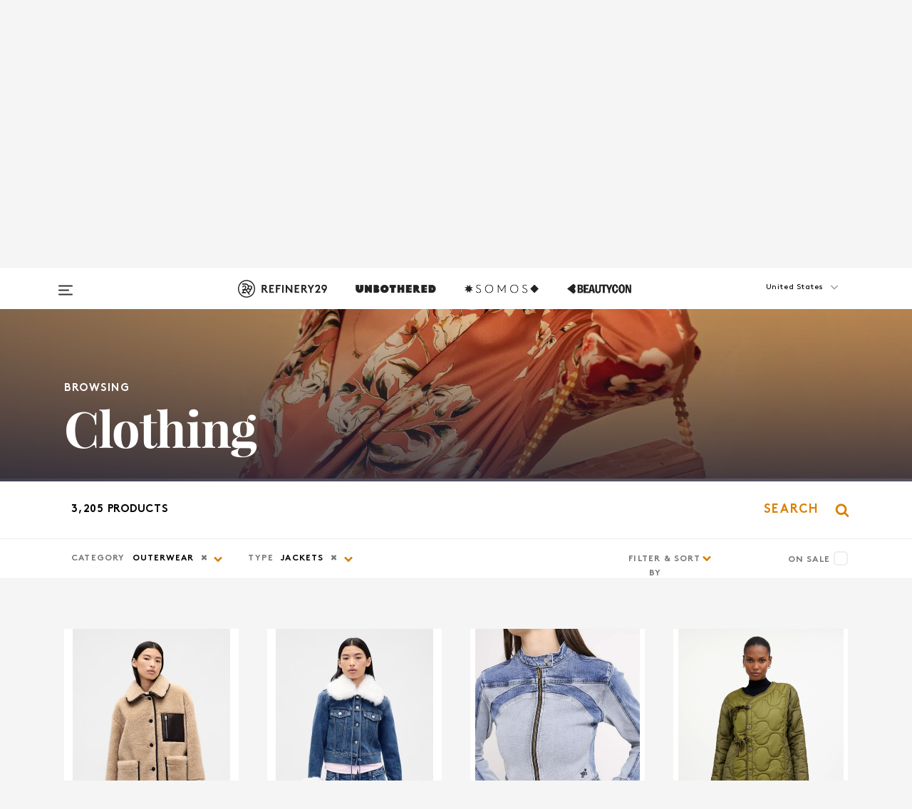

--- FILE ---
content_type: text/html; charset=utf-8
request_url: https://www.refinery29.com/en-us/shop/clothing-c918?page=2&subcategory=940&class=1097
body_size: 29789
content:

    <!DOCTYPE html>
    <html lang='en'>
      <head>
        
    <script>
      if (window.location.hostname !== window.atob('d3d3LnJlZmluZXJ5MjkuY29t')) {
        window.location = window.atob('aHR0cDovL3d3dy5yZWZpbmVyeTI5LmNvbS9lbi11cy9zaG9wL2Nsb3RoaW5nLWM5MTg/cGFnZT0yJnN1YmNhdGVnb3J5PTk0MCZjbGFzcz0xMDk3');
      }
    </script>

        <script type="text/javascript">
          window.loadAdLib = function(e,t,a,r){var n=r.includes("refinery29");if(!window.__AdLib){var o=document.createElement("script");o.src=e,o.id="ad-lib",o.onload=function(){window.__AdLib&&(window.__AdLib.env=n?"production":"development",window.__AdLib.template="master",window.__AdLib.site="refinery29",window.__AdLib.brand="refinery29",window.__AdLib.domain=n?".refinery29.com":".rf29.net",window.__AdLib.init())},o.onerror=function(e){console.error("Ad-Lib could not load it's script.",e)},document.head.appendChild(o)}}
        </script>
        <link
          rel="preload"
          as="script"
          href="https://web-statics-cdn.refinery29.com/vendor/ad-lib/v3_1_0/vice-ad-lib.js"
          onload="window.loadAdLib(this.href, 'EN', 'TCFv2.2', 'www.refinery29.com');">
        </script>
        <meta charset="utf-8">
        <title data-react-helmet="true">Clothing</title>
        <meta data-react-helmet="true" content="ie=edge" http-equiv="x-ua-compatible"/><meta data-react-helmet="true" name="title" content="Clothing" itemprop="title"/><meta data-react-helmet="true" name="description" content="For the latest in fashion trends, from affordable essentials to high-quality splurges, Refinery29 rounds up our picks for new clothing styles." itemprop="description"/><meta data-react-helmet="true" property="og:url" content="https://www.refinery29.com/en-us/shop/clothing-c918"/><meta data-react-helmet="true" name="twitter:title" content="Clothing"/><meta data-react-helmet="true" property="og:title" content="Clothing" itemprop="name"/><meta data-react-helmet="true" property="og:description" content="For the latest in fashion trends, from affordable essentials to high-quality splurges, Refinery29 rounds up our picks for new clothing styles."/><meta data-react-helmet="true" property="og:image" content="https://www.refinery29.com/assets/ceca07ea31bccaf0dc283e59c247e70d.jpg" itemprop="image"/><meta data-react-helmet="true" property="og:image:secure_url" content="https://www.refinery29.com/assets/ceca07ea31bccaf0dc283e59c247e70d.jpg" itemprop="image"/><meta data-react-helmet="true" name="twitter:card" content="summary_large_image"/><meta data-react-helmet="true" name="twitter:site" content="@refinery29"/><meta data-react-helmet="true" name="twitter:description" content="For the latest in fashion trends, from affordable essentials to high-quality splurges, Refinery29 rounds up our picks for new clothing styles."/><meta data-react-helmet="true" name="twitter:image" content="https://www.refinery29.com/assets/ceca07ea31bccaf0dc283e59c247e70d.jpg"/><meta data-react-helmet="true" name="pinterest:image" content="https://www.refinery29.com/assets/ceca07ea31bccaf0dc283e59c247e70d.jpg"/><meta data-react-helmet="true" property="fb:app_id" content="155023867867753"/><meta data-react-helmet="true" property="fb:pages" content="86973707921,587074007996399,269626263209765,509115739117952,1562713254009921,583745561686633,656112191237463,284423314989162,974273182666651,192477361634120"/><meta data-react-helmet="true" property="article:publisher" content="refinery29"/><meta data-react-helmet="true" name="viewport" content="width=device-width, initial-scale=1"/><meta data-react-helmet="true" name="theme-color" content="#fd5b4e"/><meta data-react-helmet="true" property="og:type" content="website"/><meta data-react-helmet="true" name="p:domain_verify" content="b10faeb45f92f5ebf0073a215d615ea9"/><meta data-react-helmet="true" property="sailthru.tags" content="category-clothing, subcategory-outerwear, class-jackets"/><meta data-react-helmet="true" property="sailthru.title" content="Clothing"/>
        <link data-react-helmet="true" rel="canonical" href="https://www.refinery29.com/en-us/shop/clothing-c918?page=2&subcategory=940&class=1097"/><link data-react-helmet="true" rel="publisher" href="https://plus.google.com/101601649207969071719"/><link data-react-helmet="true" rel="rich-pin-icon" href="https://www.refinery29.com/assets/08c2e62e7d1f514259af92204bc9c284.ico"/><link data-react-helmet="true" rel="prev" href="https://www.refinery29.com/en-us/shop/clothing-c918?page=1"/><link data-react-helmet="true" rel="next" href="https://www.refinery29.com/en-us/shop/clothing-c918?page=3"/><link data-react-helmet="true" rel="alternate" hreflang="en" href="https://www.refinery29.com/en-us/shop/clothing-c918?page=2&subcategory=940&class=1097"/><link data-react-helmet="true" rel="alternate" hreflang="x-default" href="https://www.refinery29.com/en-us/shop/clothing-c918?page=2&subcategory=940&class=1097"/>
        <script data-react-helmet="true" type="application/ld+json">{"@context":"http://schema.org","@type":"WebPage","name":"Refinery29","url":"https://www.refinery29.com/en-us","potentialAction":{"@type":"SearchAction","target":"https://www.refinery29.com/en-us/search?q={Refinery29}","query-input":"required name=Refinery29","sameAs":["https://www.facebook.com/refinery29","https://twitter.com/refinery29","https://www.pinterest.com/refinery29/","https://instagram.com/refinery29","https://www.youtube.com/Refinery29TV"]},"image":"https://www.refinery29.com/assets/images/r29-logo-b.svg"}</script><script data-react-helmet="true" type="application/ld+json">{"@context":"http://schema.org","@type":"WebSite","name":"Refinery29","url":"https://www.refinery29.com/en-us","potentialAction":{"@type":"SearchAction","target":"https://www.refinery29.com/en-us/search?q={Refinery29}","query-input":"required name=Refinery29","sameAs":["https://www.facebook.com/refinery29","https://twitter.com/refinery29","https://www.pinterest.com/refinery29/","https://instagram.com/refinery29","https://www.youtube.com/Refinery29TV"]},"image":"https://www.refinery29.com/assets/images/r29-logo-b.svg"}</script>
        <link id='main-styles' rel='stylesheet' href='/assets/styles.1a6fc843c5b8cd941845.css' type='text/css' />
        <link id='htlbid-styles' rel='stylesheet' href='https://htlbid.com/v3/refinery29-v2.com/htlbid.css' type='text/css' />
      </head>
      <body id='enUS' class='en'>
<div id='r29-app'><div data-reactroot=""><main><a id="skip" href="#r29-container">Skip navigation!</a><div class=""><div><div class="main"><div class="header-ad-container"><div><span>ADVERTISEMENT</span><div class="ad" data-ad-size="7x7,8x8,728x90,970x90,970x250" data-ad-position="header" data-slot-id="product_list-header" data-targeting="{&quot;sponsorship&quot;:null,&quot;section_name&quot;:null,&quot;collections&quot;:null,&quot;aggregations&quot;:null,&quot;entityid&quot;:918,&quot;aid&quot;:&quot;clothing-c918&quot;,&quot;pageid&quot;:&quot;clothing-c918&quot;,&quot;pagetype&quot;:&quot;product_list&quot;,&quot;test&quot;:null,&quot;is_sensitive_content&quot;:false,&quot;edition&quot;:&quot;en-us&quot;,&quot;utm_source&quot;:null,&quot;utm_medium&quot;:null,&quot;utm_content&quot;:null,&quot;utm_campaign&quot;:null,&quot;vertical&quot;:&quot;r29&quot;,&quot;document.referrer&quot;:&quot;&quot;,&quot;keywords&quot;:null,&quot;ad_count&quot;:5}" id="ad-header"></div></div></div><header role="banner" aria-label="Primary" class="global-header on-non-homepage-product-list"><div class="global-header-main"><div id="main-menu" class="global-menu"><div class="menu-inner"><div class="global-search-nav" aria-label="global search"><div class="search-drawer"><form class="search-form" action="/en-us/search" method="GET" aria-label="Search"><input type="search" id="search-header" name="q" placeholder="Search" value=""/><div class="search-button" role="button" tabindex="0" aria-label="search button"><svg width="16" height="18" viewBox="0 0 16 18" fill="black" xmlns="http://www.w3.org/2000/svg"><path d="M10.7857 8.71429C10.7857 6.50893 8.99107 4.71428 6.78571 4.71428C4.58036 4.71428 2.78571 6.50893 2.78571 8.71429C2.78571 10.9196 4.58036 12.7143 6.78571 12.7143C8.99107 12.7143 10.7857 10.9196 10.7857 8.71429ZM15.3571 16.1429C15.3571 16.7679 14.8393 17.2857 14.2143 17.2857C13.9107 17.2857 13.6161 17.1607 13.4107 16.9464L10.3482 13.8929C9.30357 14.6161 8.05357 15 6.78571 15C3.3125 15 0.5 12.1875 0.5 8.71429C0.5 5.24107 3.3125 2.42857 6.78571 2.42857C10.2589 2.42857 13.0714 5.24107 13.0714 8.71429C13.0714 9.98214 12.6875 11.2321 11.9643 12.2768L15.0268 15.3393C15.2321 15.5446 15.3571 15.8393 15.3571 16.1429Z" fill="#333333"></path></svg></div></form></div></div><div class="category-children"><div class="category-child"><div><a href="https://www.refinery29.com/en-us/unbothered"><img class="menu-logo" src="/assets/6a9d712b4b1480df334054a94146cc34.png" alt="Unbothered menu logo"/></a></div><p>A community celebrating Black voices, Black art, and Black folx.</p></div><div class="category-child"><div><a href="https://www.refinery29.com/en-us/latine-somos"><img class="menu-logo" src="/assets/1ce585852b9e9a8cba36762b911e0f5f.png" alt="Somos menu logo"/></a></div><p>Latines learning, remembering, healing, and finding joy in our diverse stories.</p></div><div class="category-child"><div><a href="https://www.beautycon.com/"><img class="menu-logo" src="/assets/b3658fb2d9482c50df8996241fb2b67d.png" alt="BeautyCon menu logo"/></a></div><p>Beautycon is a global platform that brings together beauty enthusiasts, brands, and industry leaders to explore the latest trends, innovations, and conversations shaping the future of beauty.</p></div></div><div><div class="category-title">Featured Channels</div><div class="category-children"><div class="category-child"><a href="/en-us/fitted">Fitted</a></div><div class="category-child"><a href="/en-us/horoscope">Horoscopes</a></div><div class="category-child"><a href="/en-us/money-diary">Money Diaries</a></div><div class="category-child"><a href="/en-us/the-art-of-giving">The Art of Giving</a></div><div class="category-child"><a href="/en-us/aapi-heritage-month">Not Your Token Asian</a></div><div class="category-child"><a href="/en-us/my-period">My Period</a></div></div></div><div><div class="category-title">Get The Latest</div><div class="category-children"><div class="category-child"><a href="/en-us/shopping">Shopping</a></div><div class="category-child"><a href="/en-us/work-and-money">Work &amp; Money</a></div><div class="category-child"><a href="/en-us/health">Sex &amp; Wellness</a></div><div class="category-child"><a href="/en-us/beauty">Beauty</a></div><div class="category-child"><a href="/en-us/us-news">News</a></div><div class="category-child"><a href="/en-us/entertainment">Entertainment</a></div><div class="category-child"><a href="/en-us/fashion">Fashion</a></div><div class="category-child"><a href="/en-us/politics">Politics</a></div><div class="category-child"><a href="/en-us/living">Lifestyle</a></div></div></div><div><div class="category-title">Get In Touch</div><div class="social-icons"><a href="https://www.facebook.com/refinery29/" target="_blank" title="Refinery29&#x27;s Facebook page" aria-label="Refinery29&#x27;s Facebook page"><svg width="56" height="56" viewBox="0 0 56 56" fill="black" role="img" aria-hidden="true"><path d="M36 20H20V36H27.9973V29.9592H25.9579V27.6101H27.9973V25.8804C27.9973 24.8995 28.2684 24.1379 28.8105 23.5958C29.3526 23.0537 30.0883 22.7826 31.0177 22.7826C31.947 22.7826 32.5494 22.817 32.8248 22.8859V24.9769H31.5856C31.1382 24.9769 30.8327 25.0716 30.6692 25.2609C30.5057 25.4502 30.4239 25.7341 30.4239 26.1128V27.6101H32.7473L32.4375 29.9592H30.4239V36H36V20Z"></path></svg></a><a href="https://x.com/refinery29" target="_blank" title="Refinery29&#x27;s Twitter page" aria-label="Refinery29&#x27;s Twitter page"><svg width="56" height="56" viewBox="0 0 56 56" fill="black" role="img" aria-hidden="true"><path fill-rule="evenodd" clip-rule="evenodd" d="M20.0113 35H21.3186L26.435 29.1807L30.5034 35H35L28.9369 26.3703L34.5041 20H33.1743L28.3396 25.5107L24.4628 20H20L25.8603 28.3541L20.0113 35ZM21.8032 20.9809H23.8204L33.1856 34.0742H31.1457L21.8032 20.9809Z"></path></svg></a><a href="https://www.instagram.com/refinery29/" target="_blank" title="Refinery29&#x27;s Instagram page" aria-label="Refinery29&#x27;s Instagram page"><svg width="56" height="56" viewBox="0 0 56 56" fill="black" role="img" aria-hidden="true"><path fill-rule="evenodd" clip-rule="evenodd" d="M28.5 21.4375C27.4167 21.4375 26.7135 21.4453 26.3906 21.461C26.0677 21.4766 25.6875 21.4896 25.25 21.5C24.8542 21.5209 24.5443 21.5573 24.3203 21.6094C24.0964 21.6615 23.9063 21.7188 23.75 21.7813C23.5729 21.8438 23.4115 21.9245 23.2656 22.0235C23.1198 22.1224 22.9792 22.2396 22.8438 22.375C22.7187 22.5 22.6068 22.6354 22.5078 22.7813C22.4089 22.9271 22.3229 23.0938 22.25 23.2813C22.1979 23.4271 22.1458 23.612 22.0938 23.836C22.0417 24.0599 22.0104 24.375 22 24.7813C21.9792 25.2084 21.9635 25.5834 21.9531 25.9063C21.9427 26.2292 21.9375 26.9271 21.9375 28C21.9375 29.0834 21.9453 29.7865 21.9609 30.1094C21.9766 30.4323 21.9896 30.8125 22 31.25C22.0208 31.6459 22.0573 31.9558 22.1094 32.1797C22.1615 32.4037 22.2187 32.5938 22.2812 32.75C22.3438 32.9271 22.4245 33.0886 22.5234 33.2344C22.6224 33.3802 22.7396 33.5209 22.875 33.6563C23 33.7813 23.1354 33.8933 23.2812 33.9922C23.4271 34.0912 23.5937 34.1771 23.7812 34.25C23.9271 34.3021 24.112 34.3542 24.3359 34.4063C24.5599 34.4584 24.875 34.4896 25.2812 34.5C25.7083 34.5209 26.0833 34.5365 26.4062 34.5469C26.7292 34.5573 27.4271 34.5625 28.5 34.5625C29.5833 34.5625 30.2865 34.5547 30.6094 34.5391C30.9323 34.5235 31.3125 34.5104 31.75 34.5C32.1458 34.4792 32.4557 34.4427 32.6797 34.3907C32.9036 34.3386 33.0937 34.2813 33.25 34.2188C33.4271 34.1563 33.5885 34.0756 33.7344 33.9766C33.8802 33.8776 34.0208 33.7604 34.1562 33.625C34.2813 33.5 34.3932 33.3646 34.4922 33.2188C34.5911 33.0729 34.6771 32.9063 34.75 32.7188C34.8021 32.5729 34.8542 32.3881 34.9062 32.1641C34.9583 31.9401 34.9896 31.625 35 31.2188C35.0208 30.7917 35.0365 30.4167 35.0469 30.0938C35.0573 29.7709 35.0625 29.073 35.0625 28C35.0625 26.9167 35.0547 26.2136 35.0391 25.8907C35.0234 25.5677 35.0104 25.1875 35 24.75C34.9792 24.3542 34.9427 24.0443 34.8906 23.8203C34.8385 23.5964 34.7812 23.4063 34.7188 23.25C34.6562 23.0729 34.5755 22.9115 34.4766 22.7657C34.3776 22.6198 34.2604 22.4792 34.125 22.3438C34 22.2188 33.8646 22.1068 33.7188 22.0078C33.5729 21.9089 33.4063 21.8229 33.2188 21.75C33.0729 21.6979 32.888 21.6459 32.6641 21.5938C32.4401 21.5417 32.125 21.5104 31.7188 21.5C31.2917 21.4792 30.9167 21.4636 30.5938 21.4532C30.2708 21.4427 29.5729 21.4375 28.5 21.4375ZM28.5 20C29.5938 20 30.3099 20.0078 30.6484 20.0235C30.987 20.0391 31.3646 20.0521 31.7812 20.0625C32.2188 20.0834 32.5885 20.1224 32.8906 20.1797C33.1927 20.237 33.4687 20.3125 33.7188 20.4063C33.9896 20.5209 34.2422 20.6511 34.4766 20.7969C34.7109 20.9427 34.9375 21.125 35.1562 21.3438C35.375 21.5625 35.5599 21.7917 35.7109 22.0313C35.862 22.2709 35.9896 22.5209 36.0938 22.7813C36.1875 23.0209 36.2656 23.2943 36.3281 23.6016C36.3906 23.9089 36.4271 24.2813 36.4375 24.7188C36.4583 25.1459 36.474 25.5261 36.4844 25.8594C36.4948 26.1927 36.5 26.9063 36.5 28C36.5 29.0938 36.4922 29.8099 36.4766 30.1485C36.4609 30.487 36.4479 30.8646 36.4375 31.2813C36.4167 31.7188 36.3776 32.0886 36.3203 32.3907C36.263 32.6927 36.1875 32.9688 36.0938 33.2188C35.9792 33.4896 35.849 33.7422 35.7031 33.9766C35.5573 34.211 35.375 34.4375 35.1562 34.6563C34.9375 34.875 34.7083 35.0599 34.4688 35.211C34.2292 35.362 33.9792 35.4896 33.7188 35.5938C33.4792 35.6875 33.2057 35.7657 32.8984 35.8282C32.5911 35.8907 32.2188 35.9271 31.7812 35.9375C31.3542 35.9584 30.974 35.974 30.6406 35.9844C30.3073 35.9948 29.5938 36 28.5 36C27.4062 36 26.6901 35.9922 26.3516 35.9766C26.013 35.961 25.6354 35.9479 25.2188 35.9375C24.7812 35.9167 24.4115 35.8776 24.1094 35.8203C23.8073 35.7631 23.5313 35.6875 23.2812 35.5938C23.0104 35.4792 22.7578 35.349 22.5234 35.2032C22.2891 35.0573 22.0625 34.875 21.8438 34.6563C21.625 34.4375 21.4401 34.2084 21.2891 33.9688C21.138 33.7292 21.0104 33.4792 20.9062 33.2188C20.8125 32.9792 20.7344 32.7058 20.6719 32.3985C20.6094 32.0912 20.5729 31.7188 20.5625 31.2813C20.5417 30.8542 20.526 30.474 20.5156 30.1407C20.5052 29.8073 20.5 29.0938 20.5 28C20.5 26.9063 20.5078 26.1901 20.5234 25.8516C20.5391 25.513 20.5521 25.1354 20.5625 24.7188C20.5833 24.2813 20.6224 23.9115 20.6797 23.6094C20.737 23.3073 20.8125 23.0313 20.9062 22.7813C21.0208 22.5104 21.151 22.2578 21.2969 22.0235C21.4427 21.7891 21.625 21.5625 21.8438 21.3438C22.0625 21.125 22.2917 20.9401 22.5312 20.7891C22.7708 20.6381 23.0208 20.5104 23.2812 20.4063C23.5208 20.3125 23.7943 20.2344 24.1016 20.1719C24.4089 20.1094 24.7812 20.0729 25.2188 20.0625C25.6458 20.0417 26.026 20.0261 26.3594 20.0157C26.6927 20.0052 27.4062 20 28.5 20ZM28.5 23.875C29.0729 23.875 29.6094 23.9818 30.1094 24.1953C30.6094 24.4089 31.0469 24.7032 31.4219 25.0782C31.7969 25.4532 32.0911 25.8907 32.3047 26.3907C32.5182 26.8907 32.625 27.4271 32.625 28C32.625 28.573 32.5182 29.1094 32.3047 29.6094C32.0911 30.1094 31.7969 30.5469 31.4219 30.9219C31.0469 31.2969 30.6094 31.5912 30.1094 31.8047C29.6094 32.0183 29.0729 32.125 28.5 32.125C27.9271 32.125 27.3906 32.0183 26.8906 31.8047C26.3906 31.5912 25.9531 31.2969 25.5781 30.9219C25.2031 30.5469 24.9089 30.1094 24.6953 29.6094C24.4818 29.1094 24.375 28.573 24.375 28C24.375 27.4271 24.4818 26.8907 24.6953 26.3907C24.9089 25.8907 25.2031 25.4532 25.5781 25.0782C25.9531 24.7032 26.3906 24.4089 26.8906 24.1953C27.3906 23.9818 27.9271 23.875 28.5 23.875ZM28.5 30.6875C29.2396 30.6875 29.8724 30.4219 30.3984 29.8907C30.9245 29.3594 31.1875 28.7292 31.1875 28C31.1875 27.2604 30.9219 26.6276 30.3906 26.1016C29.8594 25.5755 29.2292 25.3125 28.5 25.3125C27.7604 25.3125 27.1276 25.5782 26.6016 26.1094C26.0755 26.6407 25.8125 27.2709 25.8125 28C25.8125 28.7396 26.0781 29.3724 26.6094 29.8985C27.1406 30.4245 27.7708 30.6875 28.5 30.6875ZM33.7188 23.7188C33.7188 23.9792 33.6302 24.2058 33.4531 24.3985C33.276 24.5912 33.0521 24.6875 32.7812 24.6875C32.5208 24.6875 32.2943 24.5938 32.1016 24.4063C31.9089 24.2188 31.8125 23.9896 31.8125 23.7188C31.8125 23.4584 31.9062 23.237 32.0938 23.0547C32.2813 22.8724 32.5104 22.7813 32.7812 22.7813C33.0417 22.7813 33.263 22.8698 33.4453 23.0469C33.6276 23.224 33.7188 23.4479 33.7188 23.7188Z"></path></svg></a><a href="https://www.pinterest.com/refinery29/" target="_blank" title="Refinery29&#x27;s Pinterest page" aria-label="Refinery29&#x27;s Pinterest page"><svg width="56" height="56" viewBox="0 0 56 56" fill="black" role="img" aria-hidden="true"><path fill-rule="evenodd" clip-rule="evenodd" d="M28.0003 20C23.5821 20 20 23.5817 20 27.9999C20 31.2757 21.9699 34.0898 24.7887 35.3271C24.7662 34.7685 24.7846 34.0979 24.9279 33.4902C25.0817 32.8407 25.9573 29.131 25.9573 29.131C25.9573 29.131 25.7017 28.6203 25.7017 27.8652C25.7017 26.6798 26.3889 25.7944 27.2446 25.7944C27.9723 25.7944 28.3238 26.3409 28.3238 26.9953C28.3238 27.7269 27.8573 28.821 27.6173 29.8344C27.4169 30.683 28.0428 31.3752 28.88 31.3752C30.3958 31.3752 31.4167 29.4285 31.4167 27.1219C31.4167 25.3686 30.2357 24.0562 28.0878 24.0562C25.661 24.0562 24.1492 25.8659 24.1492 27.8873C24.1492 28.5843 24.3547 29.0758 24.6766 29.4564C24.8246 29.6312 24.8452 29.7016 24.7916 29.9023C24.7532 30.0495 24.6651 30.4038 24.6286 30.5443C24.5753 30.7469 24.4112 30.8193 24.228 30.7445C23.1103 30.2882 22.5897 29.0642 22.5897 27.6882C22.5897 25.4157 24.5063 22.6908 28.3073 22.6908C31.3617 22.6908 33.372 24.901 33.372 27.2735C33.372 30.4117 31.6273 32.7562 29.0554 32.7562C28.1917 32.7562 27.3792 32.2893 27.101 31.7591C27.101 31.7591 26.6365 33.6023 26.5381 33.9582C26.3685 34.575 26.0365 35.1915 25.7329 35.6719C26.4525 35.8844 27.2125 36 28.0003 36C32.4181 36 36 32.4183 36 27.9999C36 23.5817 32.4181 20 28.0003 20" fill="black"></path></svg></a><a href="https://www.snapchat.com/add/refinery29" target="_blank" title="Add Refinery29 on Snapchat" aria-label="Add Refinery29 on Snapchat"><svg width="56" height="56" viewBox="0 0 56 56" fill="black" role="img" aria-hidden="true"><path d="M24.1288 22.7136C23.7038 23.6651 23.8717 25.3699 23.9397 26.5621C23.4807 26.8163 22.8913 26.3703 22.5577 26.3703C22.2106 26.3703 21.7962 26.5982 21.731 26.9381C21.6843 27.183 21.7941 27.5398 22.5818 27.8506C22.8863 27.971 23.611 28.1126 23.7789 28.5076C24.0147 29.0627 22.5676 31.6248 20.2952 31.9986C20.1174 32.0276 19.9906 32.1862 20.0005 32.366C20.0402 33.0563 21.5887 33.3267 22.275 33.4329C22.3452 33.5278 22.4018 33.9285 22.4918 34.2336C22.5322 34.3703 22.6363 34.5338 22.9041 34.5338C23.2533 34.5338 23.8334 34.2648 24.8435 34.4319C25.8338 34.5968 26.7645 36 28.5517 36C30.2128 36 31.2038 34.5904 32.1572 34.4319C32.709 34.3405 33.1829 34.3696 33.7127 34.4729C34.0775 34.5444 34.4048 34.5841 34.5089 34.2258C34.6003 33.9165 34.6562 33.5235 34.725 33.4308C35.405 33.3253 36.9605 33.0556 36.9995 32.3653C37.0094 32.1855 36.8826 32.0276 36.7048 31.9979C34.4707 31.6297 32.9796 29.0754 33.2211 28.5069C33.3883 28.1126 34.108 27.9724 34.4182 27.8499C34.9948 27.6227 35.2838 27.343 35.2775 27.0195C35.2697 26.6053 34.771 26.3582 34.4041 26.3582C34.0308 26.3582 33.4946 26.8 33.0603 26.5607C33.1283 25.3586 33.2955 23.6616 32.8712 22.7108C32.0672 20.9104 30.2787 20 28.4908 20C26.7143 20 24.9391 20.8977 24.1288 22.7136Z"></path></svg></a><a href="https://www.youtube.com/refinery29" target="_blank" title="Refinery29&#x27;s YouTube channel" aria-label="Refinery29&#x27;s YouTube channel"><svg width="56" height="56" viewBox="0 0 56 56" fill="black" role="img" aria-hidden="true"><path d="M37.5812 24.0397C37.468 23.6461 37.2474 23.2897 36.943 23.0085C36.6299 22.7186 36.2462 22.5112 35.8281 22.406C34.2633 22.004 27.9942 22.004 27.9942 22.004C25.3806 21.975 22.7677 22.1025 20.1702 22.3857C19.7521 22.4987 19.3691 22.7107 19.0554 23.0028C18.7471 23.2919 18.5238 23.6483 18.4071 24.0389C18.1269 25.51 17.9908 27.0038 18.0005 28.5C17.9905 29.9949 18.1263 31.4881 18.4071 32.9611C18.5213 33.35 18.7438 33.7049 19.0529 33.9915C19.362 34.2782 19.747 34.4852 20.1702 34.5948C21.7559 34.996 27.9942 34.996 27.9942 34.996C30.6111 35.025 33.2273 34.8975 35.8281 34.6143C36.2462 34.5091 36.6299 34.3017 36.943 34.0118C37.2513 33.7252 37.4704 33.3687 37.5804 32.9806C37.8679 31.51 38.0077 30.0157 37.9978 28.5187C38.0195 27.0153 37.8798 25.5147 37.5812 24.0397ZM26.0011 31.2803V25.7205L31.2171 28.5008L26.0011 31.2803Z"></path></svg></a><a href="https://www.tiktok.com/@refinery29" target="_blank" title="Refinery29 on TikTok" aria-label="Refinery29 on TikTok"><svg width="56" height="56" viewBox="0 0 56 56" fill="black" role="img" aria-hidden="true"><path fill-rule="evenodd" clip-rule="evenodd" d="M31.4908 25.2742C32.6132 25.9313 33.7125 26.3461 35 26.4747V23.7562C34.0075 23.6801 32.9924 23.0465 32.3865 22.3424C32.0187 21.9151 31.7425 21.408 31.5969 20.8676C31.5744 20.784 31.4826 20.2511 31.4719 20H28.628V20.6786V22.3029V29.2038V30.1679C28.628 30.7168 28.6695 31.2862 28.4613 31.8055C27.9518 33.0764 26.3591 33.6316 25.1298 32.9939C22.7357 31.7424 24.0705 28.27 26.551 28.5908V25.7701C26.2122 25.7649 25.7723 25.8301 25.6141 25.849C25.1277 25.907 24.6563 26.042 24.2062 26.2292C21.6328 27.2995 20.3116 30.2524 21.3623 32.8153L21.331 32.7277C22.6604 36.1247 27.1531 37.0798 29.8457 34.6274C31.7236 32.9169 31.4908 30.5397 31.4908 28.2712V25.2742Z"></path></svg></a><a href="https://jump.refinery29.com/join/24/signup-all-newsletters?utm_source=footer&amp;utm_medium=emailsignup&amp;_ga=2.174034529.350230817.1728573652-162356488.1728573652" target="_blank" title="Sign up for Refinery29 newsletters" aria-label="Sign up for Refinery29 newsletters"><svg width="52" height="56" viewBox="0 0 52 56" fill="black" role="img" aria-hidden="true"><path d="M34.1429 33.7678V25.625C33.9167 25.8795 33.6728 26.1127 33.4113 26.3248C31.5169 27.7809 30.0113 28.9754 28.8945 29.9085C28.534 30.2124 28.2407 30.4492 28.0145 30.6189C27.7883 30.7885 27.4826 30.9599 27.0974 31.1331C26.7121 31.3063 26.3499 31.3928 26.0106 31.3928H25.9894C25.6501 31.3928 25.2879 31.3063 24.9026 31.1331C24.5174 30.9599 24.2117 30.7885 23.9855 30.6189C23.7593 30.4492 23.466 30.2124 23.1055 29.9085C21.9887 28.9754 20.4831 27.7809 18.5887 26.3248C18.3272 26.1127 18.0833 25.8795 17.8571 25.625V33.7678C17.8571 33.8597 17.8907 33.9393 17.9579 34.0064C18.025 34.0736 18.1045 34.1071 18.1964 34.1071H33.8036C33.8955 34.1071 33.975 34.0736 34.0421 34.0064C34.1093 33.9393 34.1429 33.8597 34.1429 33.7678ZM34.1429 22.6244V22.3647L34.1376 22.2268L34.1057 22.0943L34.0474 21.9989L33.952 21.9194L33.8036 21.8928H18.1964C18.1045 21.8928 18.025 21.9264 17.9579 21.9936C17.8907 22.0607 17.8571 22.1402 17.8571 22.2321C17.8571 23.4196 18.3767 24.4234 19.4157 25.2433C20.7799 26.3177 22.1972 27.438 23.6674 28.6043C23.7098 28.6397 23.8335 28.7439 24.0385 28.9171C24.2435 29.0903 24.4061 29.2228 24.5262 29.3147C24.6464 29.4066 24.8037 29.5179 24.998 29.6487C25.1924 29.7795 25.3709 29.8767 25.5335 29.9403C25.6961 30.0039 25.848 30.0357 25.9894 30.0357H26.0106C26.152 30.0357 26.3039 30.0039 26.4665 29.9403C26.6291 29.8767 26.8076 29.7795 27.002 29.6487C27.1963 29.5179 27.3536 29.4066 27.4738 29.3147C27.5939 29.2228 27.7565 29.0903 27.9615 28.9171C28.1665 28.7439 28.2902 28.6397 28.3326 28.6043C29.8028 27.438 31.2201 26.3177 32.5843 25.2433C32.966 24.9394 33.3211 24.5311 33.6498 24.0187C33.9785 23.5062 34.1429 23.0415 34.1429 22.6244ZM35.5 22.2321V33.7678C35.5 34.2344 35.3339 34.6337 35.0017 34.966C34.6695 35.2982 34.2701 35.4643 33.8036 35.4643H18.1964C17.7299 35.4643 17.3305 35.2982 16.9983 34.966C16.6661 34.6337 16.5 34.2344 16.5 33.7678V22.2321C16.5 21.7656 16.6661 21.3662 16.9983 21.034C17.3305 20.7018 17.7299 20.5357 18.1964 20.5357H33.8036C34.2701 20.5357 34.6695 20.7018 35.0017 21.034C35.3339 21.3662 35.5 21.7656 35.5 22.2321Z"></path></svg></a></div></div></div></div><button type="button" class="hamburger-menu desktop" aria-label="Open menu" aria-expanded="false" aria-controls="main-menu"><svg width="20" height="15" viewBox="0 0 20 15" fill="black" xmlns="http://www.w3.org/2000/svg"><rect y="0.5" width="20" height="2" rx="1" fill="#333333"></rect><rect y="6.5" width="15" height="2" rx="1" fill="#333333"></rect><rect y="12.5" width="20" height="2" rx="1" fill="#333333"></rect></svg></button><div class="header-verticals desktop"><a href="https://www.refinery29.com/en-us"><img class="menu-logo" src="/assets/90e3b0501ff143bd058ecb3f754a4430.png" alt="Refinery29 logo"/></a><a href="https://www.refinery29.com/en-us/unbothered"><img class="menu-logo" src="/assets/9aa89696be7da8b249e2ee2622a111e9.png" alt="Unbothered logo"/></a><a href="https://www.refinery29.com/en-us/latine-somos"><img class="menu-logo" src="/assets/cda4774d79df76d9c5ab2dfba3784155.png" alt="Somos logo"/></a><a href="https://www.beautycon.com/"><img class="menu-logo" src="/assets/d68e2ddc49f6065953daf57eac5b849a.png" alt="BeautyCon logo"/></a></div><div class="header-verticals desktop r29-only-menu"><a href="https://www.refinery29.com/en-us"><img class="menu-logo" src="/assets/90e3b0501ff143bd058ecb3f754a4430.png" alt="Refinery29 logo"/></a></div><div class="header-mobile-logo mobile"><a href="https://www.refinery29.com/en-us"><img class="menu-logo" src="/assets/90e3b0501ff143bd058ecb3f754a4430.png" alt="Refinery29 logo"/></a></div><div class="desktop edition-switch-wrapper"><div class="global-edition-switch" aria-label="Edition selector"><div class="current-edition" tabindex="0" role="button" aria-expanded="false" aria-haspopup="true"><span>United States</span><i class="fa fa-angle-down " aria-label="angle-down" aria-hidden="true"><svg width="1792" height="1792" viewBox="0 0 1792 1792"><path d="M1395 736q0 13-10 23l-466 466q-10 10-23 10t-23-10L407 759q-10-10-10-23t10-23l50-50q10-10 23-10t23 10l393 393 393-393q10-10 23-10t23 10l50 50q10 10 10 23z"/></svg></i></div><ul class=""><li class="label" aria-label="locales">Switch To</li><li><a href="https://www.refinery29.com/en-gb"><span>United Kingdom</span></a></li><li><a href="https://www.refinery29.com/de-de"><span>Germany</span></a></li><li><a href="https://www.refinery29.com/fr-fr"><span>France</span></a></li><li><a href="https://www.refinery29.com/en-au"><span>Australia</span></a></li></ul></div></div><div class="mobile edition-switch-wrapper"></div><button type="button" class="hamburger-menu mobile" aria-label="Open menu" aria-expanded="false" aria-controls="main-menu"><svg width="20" height="15" viewBox="0 0 20 15" fill="black" xmlns="http://www.w3.org/2000/svg"><rect y="0.5" width="20" height="2" rx="1" fill="#333333"></rect><rect y="6.5" width="15" height="2" rx="1" fill="#333333"></rect><rect y="12.5" width="20" height="2" rx="1" fill="#333333"></rect></svg></button></div></header><div class="mobile-header-verticals-wrapper"><div class="mobile-header-verticals"><div class="mobile-vertical"><a href="https://www.refinery29.com/en-us/unbothered"><img class="menu-logo" src="/assets/6a9d712b4b1480df334054a94146cc34.png" alt="Unbothered menu logo"/></a></div><div class="mobile-vertical"><a href="https://www.refinery29.com/en-us/latine-somos"><img class="menu-logo" src="/assets/1ce585852b9e9a8cba36762b911e0f5f.png" alt="Somos menu logo"/></a></div><div class="mobile-vertical"><a href="https://www.beautycon.com/"><img class="menu-logo" src="/assets/b3658fb2d9482c50df8996241fb2b67d.png" alt="BeautyCon menu logo"/></a></div></div></div><div id="r29-container"><div><div><div class="product-list-navigation"><div class="breadcrumbs-bar"><div class="content"><span>Products from</span><a href="/shop">Shop</a><a href="/en-us/shop/clothing-c918">Clothing</a><a href="/en-us/shop/clothing-c918?subcategory=940">Outerwear</a></div></div><div class="hero-image"><div class="hero-image-header"><div><div class="opener-image"></div></div><div><div class="hero-overlay"></div><div class="title-wrapper"><div class="content"><div class="tagline"><span>Browsing</span></div><h1>Clothing</h1></div></div></div></div></div><div><div class="search-nav" aria-label="search bar"><div class="shopping-search"><div class="search-container"><div class="products-count"><span>3,205 products</span></div><form action="/en-us/shop" method="GET"><input type="search" id="product_list_search" name="q" placeholder="Search" value=""/></form><div class="search-cta" tabindex="0" role="button"><span>Search</span></div><div class="fa fa-search" tabindex="0" role="button" aria-label="search enter"><svg height="1792" viewBox="0 0 1792 1792" width="1792"><path d="m1216 832q0-185-131.5-316.5t-316.5-131.5-316.5 131.5-131.5 316.5 131.5 316.5 316.5 131.5 316.5-131.5 131.5-316.5zm512 832q0 52-38 90t-90 38q-54 0-90-38l-343-342q-179 124-399 124-143 0-273.5-55.5t-225-150-150-225-55.5-273.5 55.5-273.5 150-225 225-150 273.5-55.5 273.5 55.5 225 150 150 225 55.5 273.5q0 220-124 399l343 343q37 37 37 90z"/></svg></div><span class="search-close" tabindex="0" role="button" aria-label="exit search"></span></div></div></div><div class="filter-bar"><div tabindex="0" role="button" class="desktop-filter category-select"><span>category</span><span class="dropdown"><span class="label">Outerwear</span><span class="fa fa-times" data-label="category"><svg height="1792" viewBox="0 0 1792 1792" width="1792"><path d="m1490 1322q0 40-28 68l-136 136q-28 28-68 28t-68-28l-294-294-294 294q-28 28-68 28t-68-28l-136-136q-28-28-28-68t28-68l294-294-294-294q-28-28-28-68t28-68l136-136q28-28 68-28t68 28l294 294 294-294q28-28 68-28t68 28l136 136q28 28 28 68t-28 68l-294 294 294 294q28 28 28 68z"/></svg></span><span class="fa fa-chevron-down"><svg width="1792" height="1792" viewBox="0 0 1792 1792"><path d="M1395 736q0 13-10 23l-466 466q-10 10-23 10t-23-10L407 759q-10-10-10-23t10-23l50-50q10-10 23-10t23 10l393 393 393-393q10-10 23-10t23 10l50 50q10 10 10 23z"/></svg></span><ul class=""><li><span class=""><a class="" data-id="937" data-label="category" data-name="Activewear" tabindex="0" href="/en-us/shop/clothing-c918?subcategory=937">Activewear</a></span></li><li><span class=""><a class="" data-id="929" data-label="category" data-name="Dresses" tabindex="0" href="/en-us/shop/clothing-c918?subcategory=929">Dresses</a></span></li><li><span class=""><a class="" data-id="939" data-label="category" data-name="Intimates" tabindex="0" href="/en-us/shop/clothing-c918?subcategory=939">Intimates</a></span></li><li><span class=""><a class="" data-id="934" data-label="category" data-name="Jeans" tabindex="0" href="/en-us/shop/clothing-c918?subcategory=934">Jeans</a></span></li><li><span class=""><a class="" data-id="938" data-label="category" data-name="Leggings" tabindex="0" href="/en-us/shop/clothing-c918?subcategory=938">Leggings</a></span></li><li><span class="selected"><a class="" data-id="940" data-label="category" data-name="Outerwear" tabindex="0" href="/en-us/shop/clothing-c918?subcategory=940">Outerwear</a></span></li><li><span class=""><a class="" data-id="933" data-label="category" data-name="Pants" tabindex="0" href="/en-us/shop/clothing-c918?subcategory=933">Pants</a></span></li><li><span class=""><a class="" data-id="932" data-label="category" data-name="Shorts" tabindex="0" href="/en-us/shop/clothing-c918?subcategory=932">Shorts</a></span></li><li><span class=""><a class="" data-id="931" data-label="category" data-name="Skirts" tabindex="0" href="/en-us/shop/clothing-c918?subcategory=931">Skirts</a></span></li><li><span class=""><a class="" data-id="1398" data-label="category" data-name="Sleepwear" tabindex="0" href="/en-us/shop/clothing-c918?subcategory=1398">Sleepwear</a></span></li><li><span class=""><a class="" data-id="1103" data-label="category" data-name="Suiting" tabindex="0" href="/en-us/shop/clothing-c918?subcategory=1103">Suiting</a></span></li><li><span class=""><a class="" data-id="935" data-label="category" data-name="Sweaters" tabindex="0" href="/en-us/shop/clothing-c918?subcategory=935">Sweaters</a></span></li><li><span class=""><a class="" data-id="1320" data-label="category" data-name="Sweatshirts" tabindex="0" href="/en-us/shop/clothing-c918?subcategory=1320">Sweatshirts</a></span></li><li><span class=""><a class="" data-id="936" data-label="category" data-name="Swimwear" tabindex="0" href="/en-us/shop/clothing-c918?subcategory=936">Swimwear</a></span></li><li><span class=""><a class="" data-id="930" data-label="category" data-name="Tops" tabindex="0" href="/en-us/shop/clothing-c918?subcategory=930">Tops</a></span></li><li data-label="category" class="clear-item"><span class="fa fa-times " aria-label="times" aria-hidden="true"><svg height="1792" viewBox="0 0 1792 1792" width="1792"><path d="m1490 1322q0 40-28 68l-136 136q-28 28-68 28t-68-28l-294-294-294 294q-28 28-68 28t-68-28l-136-136q-28-28-28-68t28-68l294-294-294-294q-28-28-28-68t28-68l136-136q28-28 68-28t68 28l294 294 294-294q28-28 68-28t68 28l136 136q28 28 28 68t-28 68l-294 294 294 294q28 28 28 68z"/></svg></span><a>clear</a></li></ul></span></div><div tabindex="0" role="button" class="desktop-filter type-select"><span>type</span><span class="dropdown"><span class="label">Jackets</span><span class="fa fa-times" data-label="type"><svg height="1792" viewBox="0 0 1792 1792" width="1792"><path d="m1490 1322q0 40-28 68l-136 136q-28 28-68 28t-68-28l-294-294-294 294q-28 28-68 28t-68-28l-136-136q-28-28-28-68t28-68l294-294-294-294q-28-28-28-68t28-68l136-136q28-28 68-28t68 28l294 294 294-294q28-28 68-28t68 28l136 136q28 28 28 68t-28 68l-294 294 294 294q28 28 28 68z"/></svg></span><span class="fa fa-chevron-down"><svg width="1792" height="1792" viewBox="0 0 1792 1792"><path d="M1395 736q0 13-10 23l-466 466q-10 10-23 10t-23-10L407 759q-10-10-10-23t10-23l50-50q10-10 23-10t23 10l393 393 393-393q10-10 23-10t23 10l50 50q10 10 10 23z"/></svg></span><ul class=""><li><span class=""><a class="" data-id="1102" data-label="type" data-name="Blazers" tabindex="0" href="/en-us/shop/clothing-c918?subcategory=940&amp;class=1102">Blazers</a></span></li><li><span class=""><a class="" data-id="1098" data-label="type" data-name="Coats" tabindex="0" href="/en-us/shop/clothing-c918?subcategory=940&amp;class=1098">Coats</a></span></li><li><span class=""><a class="" data-id="1101" data-label="type" data-name="Dress Coats" tabindex="0" href="/en-us/shop/clothing-c918?subcategory=940&amp;class=1101">Dress Coats</a></span></li><li><span class=""><a class="" data-id="1100" data-label="type" data-name="Dusters" tabindex="0" href="/en-us/shop/clothing-c918?subcategory=940&amp;class=1100">Dusters</a></span></li><li><span class="selected"><a class="" data-id="1097" data-label="type" data-name="Jackets" tabindex="0" href="/en-us/shop/clothing-c918?subcategory=940&amp;class=1097">Jackets</a></span></li><li><span class=""><a class="" data-id="1099" data-label="type" data-name="Rain Coats" tabindex="0" href="/en-us/shop/clothing-c918?subcategory=940&amp;class=1099">Rain Coats</a></span></li><li><span class=""><a class="" data-id="1395" data-label="type" data-name="Vests" tabindex="0" href="/en-us/shop/clothing-c918?subcategory=940&amp;class=1395">Vests</a></span></li><li data-label="type" class="clear-item"><span class="fa fa-times " aria-label="times" aria-hidden="true"><svg height="1792" viewBox="0 0 1792 1792" width="1792"><path d="m1490 1322q0 40-28 68l-136 136q-28 28-68 28t-68-28l-294-294-294 294q-28 28-68 28t-68-28l-136-136q-28-28-28-68t28-68l294-294-294-294q-28-28-28-68t28-68l136-136q28-28 68-28t68 28l294 294 294-294q28-28 68-28t68 28l136 136q28 28 28 68t-28 68l-294 294 294 294q28 28 28 68z"/></svg></span><a>clear</a></li></ul></span></div><div><div class="filter-sort-label"><span class="text" tabindex="0" role="button">Filter & Sort By</span><span class="fa fa-chevron-down"><svg width="1792" height="1792" viewBox="0 0 1792 1792"><path d="M1395 736q0 13-10 23l-466 466q-10 10-23 10t-23-10L407 759q-10-10-10-23t10-23l50-50q10-10 23-10t23 10l393 393 393-393q10-10 23-10t23 10l50 50q10 10 10 23z"/></svg></span></div><div class="filter-sort-wrapper"><div class="dropdown"><div class="hidden"><span tabindex="0" role="button" class="subnav-close-btn"></span><div class="price-select"><div class="title">Price Range</div><ul><li><a class="" tabindex="0" data-name="Under $50">Under $50</a></li><li><a class="" tabindex="0" data-name="$50 &gt; $99">$50 &gt; $99</a></li><li><a class="" tabindex="0" data-name="$100 &gt; $249">$100 &gt; $249</a></li><li><a class="" tabindex="0" data-name="$250 &gt; $499">$250 &gt; $499</a></li><li><a class="" tabindex="0" data-name="$500 &gt; $999">$500 &gt; $999</a></li><li><a class="" tabindex="0" data-name="$1000 AND ABOVE">$1000 AND ABOVE</a></li></ul></div><div class="sort-select"><div class="title">Sort By</div><ul data-type="newest"><li><a class="selected" data-name="newest" tabindex="0">newest</a></li><li><a class="" data-name="low &gt; high" tabindex="0">low &gt; high</a></li><li><a class="" data-name="high &gt; low" tabindex="0">high &gt; low</a></li></ul></div><div class="buttons"><button tabindex="0" class="update-button"><span>update</span></button><button tabindex="0" class="clear-button"><span>clear all</span><span class="fa fa-times"><svg height="1792" viewBox="0 0 1792 1792" width="1792"><path d="m1490 1322q0 40-28 68l-136 136q-28 28-68 28t-68-28l-294-294-294 294q-28 28-68 28t-68-28l-136-136q-28-28-28-68t28-68l294-294-294-294q-28-28-28-68t28-68l136-136q28-28 68-28t68 28l294 294 294-294q28-28 68-28t68 28l136 136q28 28 28 68t-28 68l-294 294 294 294q28 28 28 68z"/></svg></span></button></div></div></div></div></div><div class="sale-select"><span class="sale">on sale</span><div name="filterBySale" tabindex="0" role="button" aria-label="on sale" data-name="sale" class="sale-checkbox"></div></div></div></div></div></div></div><div id="below-the-fold-modules"><div><div class="module"><div><div><div class="row four-product"><div class="product card product-list"><a href="https://www.gap.com/browse/product.do?pid=853540002&amp;vid=1&amp;pcid=3050683&amp;cid=3050683#pdp-page-content" target="_blank" rel="nofollow sponsored noopener noreferrer"><div class="cropping-container loading"></div><div class="content"><div class="brand-name">Gap x Sandy Liang</div><div class="name">Reversible Vegan Leather Sherpa Jacket</div><div class="buy-details"><button class="buy-button"><span>BUY</span></button><div class="price-details"><div class="price"><span class="sale-price"></span><span class="retail-price">$268.00</span></div><span class="retailer-credit"><span class="retailer">Gap</span></span></div></div></div></a></div><div class="product card product-list"><a href="https://www.gap.com/browse/product.do?pid=853524002&amp;vid=1&amp;pcid=3050683&amp;cid=3050683#pdp-page-content" target="_blank" rel="nofollow sponsored noopener noreferrer"><div class="cropping-container loading"></div><div class="content"><div class="brand-name">Gap x Sandy Liang</div><div class="name">Vegan Fur Crop Denim Jacket</div><div class="buy-details"><button class="buy-button"><span>BUY</span></button><div class="price-details"><div class="price"><span class="sale-price"></span><span class="retail-price">$128.00</span></div><span class="retailer-credit"><span class="retailer">Gap</span></span></div></div></div></a></div><div class="product card product-list"><a href="https://www.theiconic.com.au/y2k-denim-moto-jacket-2695391.html" target="_blank" rel="nofollow sponsored noopener noreferrer"><div class="cropping-container loading"></div><div class="content"><div class="brand-name">Neon Hart</div><div class="name">Y2k Denim Moto Jacket</div><div class="buy-details"><button class="buy-button"><span>BUY</span></button><div class="price-details"><div class="price"><span class="sale-price"></span><span class="retail-price">$129.95</span></div><span class="retailer-credit"><span class="retailer">The Iconic</span></span></div></div></div></a></div><div class="product card sale product-list"><a href="https://www.madewell.com/p/womens/labels-we-love/alpha-industries/alpha-industries-long-liner-jacket/NR382/" target="_blank" rel="nofollow sponsored noopener noreferrer"><div class="cropping-container loading"></div><div class="content"><div class="brand-name">Alpha Industries</div><div class="name">Long Liner Jacket</div><div class="buy-details"><button class="buy-button"><span>BUY</span></button><div class="price-details"><div class="price"><span class="sale-price">$179.99</span><span class="retail-price">$250.00</span></div><span class="retailer-credit"><span class="retailer">Madewell</span></span></div></div></div></a></div></div></div><div><div class="row four-product"><div class="product card product-list"><a href="https://www.asos.com/us/asos-curve/asos-design-curve-penny-lane-faux-fur-trim-coat-in-black/prd/208761325" target="_blank" rel="nofollow sponsored noopener noreferrer"><div class="cropping-container loading"></div><div class="content"><div class="brand-name">ASOS DESIGN</div><div class="name">Curve Penny Lane Faux Fur Trim Coat</div><div class="buy-details"><button class="buy-button"><span>BUY</span></button><div class="price-details"><div class="price"><span class="sale-price"></span><span class="retail-price">$129.00</span></div><span class="retailer-credit"><span class="retailer">ASOS</span></span></div></div></div></a></div><div class="product card product-list"><a href="https://www.cos.com/en-us/women/womenswear/coatsjackets/jackets/product/double-faced-wool-scarf-jacket-beige-checked-1293753003" target="_blank" rel="nofollow sponsored noopener noreferrer"><div class="cropping-container loading"></div><div class="content"><div class="brand-name">COS</div><div class="name">Double-faced Wool Scarf Jacket</div><div class="buy-details"><button class="buy-button"><span>BUY</span></button><div class="price-details"><div class="price"><span class="sale-price"></span><span class="retail-price">$349.00</span></div><span class="retailer-credit"><span class="retailer">COS</span></span></div></div></div></a></div><div class="product card product-list"><a href="https://www.llbean.com/llb/shop/126618?page=womens-beanflex-utility-jacket-womens-petite&amp;feat=Women%27s%20BeanFlex%20Utility%20Jacket-SR0&amp;csp=a&amp;attrValue_0=36685&amp;searchTerm=Women%27s%20BeanFlex%20Utility%20Jacket&amp;gnrefine=1*SIZE_PROPORTION*Plus&amp;pos=2" target="_blank" rel="nofollow sponsored noopener noreferrer"><div class="cropping-container loading"></div><div class="content"><div class="brand-name">L.L. Bean</div><div class="name">Beanflex Utility Jacket</div><div class="buy-details"><button class="buy-button"><span>BUY</span></button><div class="price-details"><div class="price"><span class="sale-price"></span><span class="retail-price">$110.00</span></div><span class="retailer-credit"><span class="retailer">L.L. Bean</span></span></div></div></div></a></div><div class="product card sale product-list"><a href="https://www.abercrombie.com/shop/us/p/zip-front-vegan-suede-jacket-59070864?categoryId=12252&amp;faceout=model&amp;seq=04&amp;afsource=social+proofing" target="_blank" rel="nofollow sponsored noopener noreferrer"><div class="cropping-container loading"></div><div class="content"><div class="brand-name">Abercrombie &amp; Fitch</div><div class="name">Slim Zip Vegan Suede Jacket</div><div class="buy-details"><button class="buy-button"><span>BUY</span></button><div class="price-details"><div class="price"><span class="sale-price">$96.00</span><span class="retail-price">$120.00</span></div><span class="retailer-credit"><span class="retailer">Abercrombie &amp; Fitch</span></span></div></div></div></a></div></div></div><div><div class="row four-product"><div class="product card product-list"><a href="https://shop.mango.com/us/en/p/women/jackets/plus-sizes/jacket-with-jewel-button-strip-collar_17046362?c=30" target="_blank" rel="nofollow sponsored noopener noreferrer"><div class="cropping-container loading"></div><div class="content"><div class="brand-name">Mango</div><div class="name">Jacket With Jewel-button Strip Collar</div><div class="buy-details"><button class="buy-button"><span>BUY</span></button><div class="price-details"><div class="price"><span class="sale-price"></span><span class="retail-price">$149.99</span></div><span class="retailer-credit"><span class="retailer">Mango</span></span></div></div></div></a></div><div class="product card product-list"><a href="https://www.everlane.com/products/womens-denim-barn-jacket-deep-atlantic" target="_blank" rel="nofollow sponsored noopener noreferrer"><div class="cropping-container loading"></div><div class="content"><div class="brand-name">Everlane</div><div class="name">The Ranch Jacket</div><div class="buy-details"><button class="buy-button"><span>BUY</span></button><div class="price-details"><div class="price"><span class="sale-price"></span><span class="retail-price">$198.00</span></div><span class="retailer-credit"><span class="retailer">Everlane</span></span></div></div></div></a></div><div class="product card product-list"><a href="https://www.coachoutlet.com/products/zip-front-wool-jacket/CCA10.html?frp=CCA10+Y8D++M" target="_blank" rel="nofollow sponsored noopener noreferrer"><div class="cropping-container loading"></div><div class="content"><div class="brand-name">Coach</div><div class="name">Zip Front Wool Jacket</div><div class="buy-details"><button class="buy-button"><span>BUY</span></button><div class="price-details"><div class="price"><span class="sale-price"></span><span class="retail-price">$358.80</span></div><span class="retailer-credit"><span class="retailer">Coach Outlet</span></span></div></div></div></a></div><div class="product card product-list"><a href="https://www.uniqlo.com/us/en/products/E480100-000/00?colorDisplayCode=01&amp;sizeDisplayCode=003" target="_blank" rel="nofollow sponsored noopener noreferrer"><div class="cropping-container loading"></div><div class="content"><div class="brand-name">Uniqlo</div><div class="name">Corduroy Short Jacket</div><div class="buy-details"><button class="buy-button"><span>BUY</span></button><div class="price-details"><div class="price"><span class="sale-price"></span><span class="retail-price">$69.90</span></div><span class="retailer-credit"><span class="retailer">Uniqlo</span></span></div></div></div></a></div></div></div><div><div class="row four-product"><div class="product card product-list"><a href="https://www.zara.com/us/en/detachable-scarf-puffer-jacket-p08372278.html?v1=462987945" target="_blank" rel="nofollow sponsored noopener noreferrer"><div class="cropping-container loading"></div><div class="content"><div class="brand-name">Zara</div><div class="name">Detachable Scarf Puffer Jacket</div><div class="buy-details"><button class="buy-button"><span>BUY</span></button><div class="price-details"><div class="price"><span class="sale-price"></span><span class="retail-price">$69.90</span></div><span class="retailer-credit"><span class="retailer">Zara</span></span></div></div></div></a></div><div class="product card product-list"><a href="https://www.alexmill.com/collections/womens-jackets-outerwear/products/chiltern-street-jacket-in-waxed-cotton-in-red" target="_blank" rel="nofollow sponsored noopener noreferrer"><div class="cropping-container loading"></div><div class="content"><div class="brand-name">Alex Mill</div><div class="name">Chiltern Street Jacket In Waxed Cotton</div><div class="buy-details"><button class="buy-button"><span>BUY</span></button><div class="price-details"><div class="price"><span class="sale-price"></span><span class="retail-price">$325.00</span></div><span class="retailer-credit"><span class="retailer">Alex Mill</span></span></div></div></div></a></div><div class="product card product-list"><a href="https://www.quince.com/women/leather-biker-jacket?color=burnt-umber" target="_blank" rel="nofollow sponsored noopener noreferrer"><div class="cropping-container loading"></div><div class="content"><div class="brand-name">Quince</div><div class="name">100% Leather Motorcycle Jacket</div><div class="buy-details"><button class="buy-button"><span>BUY</span></button><div class="price-details"><div class="price"><span class="sale-price"></span><span class="retail-price">$200.00</span></div><span class="retailer-credit"><span class="retailer">Quince</span></span></div></div></div></a></div><div class="product card product-list"><a href="https://hikerkind.com/products/packable-down-puffer-01-dune" target="_blank" rel="nofollow sponsored noopener noreferrer"><div class="cropping-container loading"></div><div class="content"><div class="brand-name">Hikerkind</div><div class="name">Packable Down Puffer</div><div class="buy-details"><button class="buy-button"><span>BUY</span></button><div class="price-details"><div class="price"><span class="sale-price"></span><span class="retail-price">$348.00</span></div><span class="retailer-credit"><span class="retailer">Hikerkind</span></span></div></div></div></a></div></div></div><div><div class="row four-product"><div class="product card product-list"><a href="https://www.bloomingdales.com/shop/product/barbour-classic-beadnell-waxed-cotton-jacket?ID=629173&amp;CategoryID=1285441#PRODUCT_DEPARTMENT/Coats%7CJackets%7CVests" target="_blank" rel="nofollow sponsored noopener noreferrer"><div class="cropping-container loading"></div><div class="content"><div class="brand-name">Barbour</div><div class="name">Classic Beadnell Waxed Cotton Jacket</div><div class="buy-details"><button class="buy-button"><span>BUY</span></button><div class="price-details"><div class="price"><span class="sale-price"></span><span class="retail-price">$398.00</span></div><span class="retailer-credit"><span class="retailer">Bloomingdale's</span></span></div></div></div></a></div><div class="product card sale product-list"><a href="https://www.aelfriceden.com/products/aelfric-eden-letter-embroidered-biker-jacket?tw_source=google&amp;tw_adid=&amp;utm_campaign=17604786421&amp;tw_source=google&amp;tw_adid=&amp;tw_campaign=17604786421&amp;tw_kwdid=&amp;gad_source=1&amp;gad_campaignid=17423677679&amp;gbraid=0AAAAAC51cPIK07XTsWZdSzTsUTROoOR-J&amp;gclid=CjwKCAjw_fnFBhB0EiwAH_MfZoKpJzBJsRurL5VaeC_jMybQPn-1p2wrt_vZU8mBk5Qr7imlYM35KhoC0EAQAvD_BwE&amp;variant=42326419865762" target="_blank" rel="nofollow sponsored noopener noreferrer"><div class="cropping-container loading"></div><div class="content"><div class="brand-name">Aelfric Eden</div><div class="name">Aelfric Eden Champs Racing Jacket</div><div class="buy-details"><button class="buy-button"><span>BUY</span></button><div class="price-details"><div class="price"><span class="sale-price">$89.95</span><span class="retail-price">$109.95</span></div><span class="retailer-credit"><span class="retailer">Aelfric Eden</span></span></div></div></div></a></div><div class="product card product-list"><a href="https://go.skimresources.com?id=30283X879131&amp;xs=1&amp;url=https%3A%2F%2Fwww.aritzia.com%2Fus%2Fen%2Fproduct%2Ffalcon-jacket%2F114449003.html%3Fcolor%3D18891" target="_blank" rel="nofollow sponsored noopener noreferrer"><div class="cropping-container loading"></div><div class="content"><div class="brand-name">Wilfred</div><div class="name">Falcon Unreal Leather Bomber Jacket</div><div class="buy-details"><button class="buy-button"><span>BUY</span></button><div class="price-details"><div class="price"><span class="sale-price"></span><span class="retail-price">$248.00</span></div><span class="retailer-credit"><span class="retailer">Aritzia</span></span></div></div></div></a></div><div class="product card product-list"><a href="https://go.skimresources.com?id=30283X879131&amp;xs=1&amp;url=https%3A%2F%2Fwww.anthropologie.com%2Fshop%2Fblanknyc-black-coffee-crop-suede-jacket%3Fcolor%3D022%26type%3DSTANDARD%26quantity%3D1" target="_blank" rel="nofollow sponsored noopener noreferrer"><div class="cropping-container loading"></div><div class="content"><div class="brand-name">BLANKNYC</div><div class="name">Black Coffee Crop Suede Jacket</div><div class="buy-details"><button class="buy-button"><span>BUY</span></button><div class="price-details"><div class="price"><span class="sale-price"></span><span class="retail-price">$198.00</span></div><span class="retailer-credit"><span class="retailer">Anthropologie</span></span></div></div></div></a></div></div></div><div><div class="row four-product"><div class="product card product-list"><a href="https://go.skimresources.com?id=30283X879131&amp;xs=1&amp;url=https%3A%2F%2Fwww.zara.com%2Fus%2Fen%2Fpuffed-zippered-bomber-jacket-p08372246.html%3Fv1%3D485598702" target="_blank" rel="nofollow sponsored noopener noreferrer"><div class="cropping-container loading"></div><div class="content"><div class="brand-name">Zara</div><div class="name">Puffed Zippered Bomber Jacket</div><div class="buy-details"><button class="buy-button"><span>BUY</span></button><div class="price-details"><div class="price"><span class="sale-price"></span><span class="retail-price">$59.90</span></div><span class="retailer-credit"><span class="retailer">Zara</span></span></div></div></div></a></div><div class="product card product-list"><a href="https://www.madewell.com/p/womens/clothing/jackets/leather-suede/crop-cardigan-jacket-in-suede/NV768/?ccode=BR8712" target="_blank" rel="nofollow sponsored noopener noreferrer"><div class="cropping-container loading"></div><div class="content"><div class="brand-name">Madewell</div><div class="name">Crop Cardigan Jacket In Suede</div><div class="buy-details"><button class="buy-button"><span>BUY</span></button><div class="price-details"><div class="price"><span class="sale-price"></span><span class="retail-price">$499.50</span></div><span class="retailer-credit"><span class="retailer">Madewell</span></span></div></div></div></a></div><div class="product card product-list"><a href="https://www.theiconic.com.au/fire-parka-2666759.html" target="_blank" rel="nofollow sponsored noopener noreferrer"><div class="cropping-container loading"></div><div class="content"><div class="brand-name">M.N.G</div><div class="name">Fire Parka</div><div class="buy-details"><button class="buy-button"><span>BUY</span></button><div class="price-details"><div class="price"><span class="sale-price"></span><span class="retail-price">$219.95</span></div><span class="retailer-credit"><span class="retailer">The Iconic</span></span></div></div></div></a></div><div class="product card sale product-list"><a href="https://go.skimresources.com?id=30283X879131&amp;xs=1&amp;url=https%3A%2F%2Fjpeterman.com%2Fproducts%2Flightweight-fireman-s-jacket%3Fsrsltid%3DAfmBOoqi7mNnnHG7Kadreyv7IeI9rwtvBDpan9mDlUWqkuyBLe6WZNGd" target="_blank" rel="nofollow sponsored noopener noreferrer"><div class="cropping-container loading"></div><div class="content"><div class="brand-name">J. Peterman</div><div class="name">Lightweight Firemans Jacket</div><div class="buy-details"><button class="buy-button"><span>BUY</span></button><div class="price-details"><div class="price"><span class="sale-price">$198.00</span><span class="retail-price">$298.00</span></div><span class="retailer-credit"><span class="retailer">J. Peterman</span></span></div></div></div></a></div></div></div><div><div class="row four-product"><div class="product card product-list"><a href="https://go.skimresources.com?id=30283X879131&amp;xs=1&amp;url=https%3A%2F%2Fwww.fay.com%2Fus-en%2F4-Ganci%2520in%2520Canvas%2520-%2520Fay%2520Archive%2Fp%2FMAM13492810UCJB999%2F" target="_blank" rel="nofollow sponsored noopener noreferrer"><div class="cropping-container loading"></div><div class="content"><div class="brand-name">Fay</div><div class="name">4 Ganci</div><div class="buy-details"><button class="buy-button"><span>BUY</span></button><div class="price-details"><div class="price"><span class="sale-price"></span><span class="retail-price">$1225.00</span></div><span class="retailer-credit"><span class="retailer">Fay</span></span></div></div></div></a></div><div class="product card sale product-list"><a href="https://go.skimresources.com?id=30283X879131&amp;xs=1&amp;url=https%3A%2F%2Fwww.ralphlauren.com%2Fmen-clothing-jackets-coats-vests%2Fcorduroy-collar-twill-coat%2F0078881117.html" target="_blank" rel="nofollow sponsored noopener noreferrer"><div class="cropping-container loading"></div><div class="content"><div class="brand-name">Polo Ralph Lauren</div><div class="name">Corduroy-collar Twill Coat</div><div class="buy-details"><button class="buy-button"><span>BUY</span></button><div class="price-details"><div class="price"><span class="sale-price">$599.99</span><span class="retail-price">$998.00</span></div><span class="retailer-credit"><span class="retailer">Ralph Lauren</span></span></div></div></div></a></div><div class="product card sale product-list"><a href="https://www.thereformation.com/products/enzo-jacket/1315891RKO.html" target="_blank" rel="nofollow sponsored noopener noreferrer"><div class="cropping-container loading"></div><div class="content"><div class="brand-name">Reformation</div><div class="name">Enzo Jacket</div><div class="buy-details"><button class="buy-button"><span>BUY</span></button><div class="price-details"><div class="price"><span class="sale-price">£243.60</span><span class="retail-price">£348.00</span></div><span class="retailer-credit"><span class="retailer">Reformation</span></span></div></div></div></a></div><div class="product card sale product-list"><a href="https://www.thereformation.com/products/mabel-jacket/1317193BLK.html" target="_blank" rel="nofollow sponsored noopener noreferrer"><div class="cropping-container loading"></div><div class="content"><div class="brand-name">Reformation</div><div class="name">Mabel Jacket</div><div class="buy-details"><button class="buy-button"><span>BUY</span></button><div class="price-details"><div class="price"><span class="sale-price">£173.60</span><span class="retail-price">£248.00</span></div><span class="retailer-credit"><span class="retailer">Reformation</span></span></div></div></div></a></div></div></div><div><div class="row four-product"><div class="product card sale product-list"><a href="https://www.thereformation.com/products/luna-belted-denim-jacket/1315694NDN.html" target="_blank" rel="nofollow sponsored noopener noreferrer"><div class="cropping-container loading"></div><div class="content"><div class="brand-name">Reformation</div><div class="name">Luna Belted Denim Jacket</div><div class="buy-details"><button class="buy-button"><span>BUY</span></button><div class="price-details"><div class="price"><span class="sale-price">£152.60</span><span class="retail-price">£218.00</span></div><span class="retailer-credit"><span class="retailer">Reformation</span></span></div></div></div></a></div><div class="product card sale product-list"><a href="https://www.thereformation.com/products/enzo-jacket/1315891RKO.html?dwvar_1315891RKO_color=RKO" target="_blank" rel="nofollow sponsored noopener noreferrer"><div class="cropping-container loading"></div><div class="content"><div class="brand-name">Reformation</div><div class="name">Enzo Jacket</div><div class="buy-details"><button class="buy-button"><span>BUY</span></button><div class="price-details"><div class="price"><span class="sale-price">$243.60</span><span class="retail-price">$348.00</span></div><span class="retailer-credit"><span class="retailer">Reformation</span></span></div></div></div></a></div><div class="product card sale product-list"><a href="https://www.thereformation.com/products/mabel-jacket/1317193BLK.html?dwvar_1317193BLK_color=BLK" target="_blank" rel="nofollow sponsored noopener noreferrer"><div class="cropping-container loading"></div><div class="content"><div class="brand-name">Reformation</div><div class="name">Mabel Jacket</div><div class="buy-details"><button class="buy-button"><span>BUY</span></button><div class="price-details"><div class="price"><span class="sale-price">$173.60</span><span class="retail-price">$248.00</span></div><span class="retailer-credit"><span class="retailer">Reformation</span></span></div></div></div></a></div><div class="product card sale product-list"><a href="https://www.thereformation.com/products/veda-lincoln-suede-shirt-jacket/1313578OAD.html?dwvar_1313578OAD_color=OAD" target="_blank" rel="nofollow sponsored noopener noreferrer"><div class="cropping-container loading"></div><div class="content"><div class="brand-name">Reformation</div><div class="name">Veda Lincoln Suede Shirt Jacket</div><div class="buy-details"><button class="buy-button"><span>BUY</span></button><div class="price-details"><div class="price"><span class="sale-price">$418.60</span><span class="retail-price">$598.00</span></div><span class="retailer-credit"><span class="retailer">Reformation</span></span></div></div></div></a></div></div></div><div><div class="row four-product"><div class="product card sale product-list"><a href="https://www.thereformation.com/products/luna-belted-denim-jacket/1315694NDN.html?dwvar_1315694NDN_color=NDN" target="_blank" rel="nofollow sponsored noopener noreferrer"><div class="cropping-container loading"></div><div class="content"><div class="brand-name">Reformation</div><div class="name">Luna Belted Denim Jacket</div><div class="buy-details"><button class="buy-button"><span>BUY</span></button><div class="price-details"><div class="price"><span class="sale-price">$152.60</span><span class="retail-price">$218.00</span></div><span class="retailer-credit"><span class="retailer">Reformation</span></span></div></div></div></a></div><div class="product card product-list"><a href="https://www.zara.com/us/en/belted-trf-denim-jacket-p05252273.html" target="_blank" rel="nofollow sponsored noopener noreferrer"><div class="cropping-container loading"></div><div class="content"><div class="brand-name">Zara</div><div class="name">Belted Trf Denim Jacket</div><div class="buy-details"><button class="buy-button"><span>BUY</span></button><div class="price-details"><div class="price"><span class="sale-price"></span><span class="retail-price">$79.90</span></div><span class="retailer-credit"><span class="retailer">Zara</span></span></div></div></div></a></div><div class="product card sale product-list"><a href="https://www.nordstromrack.com/s/bernardo-textured-quilted-button-up-jacket/8038467" target="_blank" rel="nofollow sponsored noopener noreferrer"><div class="cropping-container loading"></div><div class="content"><div class="brand-name">Bernardo</div><div class="name">Textured Quilted Button-up Jacket</div><div class="buy-details"><button class="buy-button"><span>BUY</span></button><div class="price-details"><div class="price"><span class="sale-price">$24.98</span><span class="retail-price">$160.00</span></div><span class="retailer-credit"><span class="retailer">Nordstrom Rack</span></span></div></div></div></a></div><div class="product card product-list"><a href="https://www.gap.com/browse/product.do?pid=800694002&amp;vid=1&amp;pcid=3049233&amp;cid=3049233#pdp-page-content" target="_blank" rel="nofollow sponsored noopener noreferrer"><div class="cropping-container loading"></div><div class="content"><div class="brand-name">Gap × BÉIS</div><div class="name">Oversized Denim Jacket</div><div class="buy-details"><button class="buy-button"><span>BUY</span></button><div class="price-details"><div class="price"><span class="sale-price"></span><span class="retail-price">$128.00</span></div><span class="retailer-credit"><span class="retailer">Gap</span></span></div></div></div></a></div></div></div><div><div class="row four-product"><div class="product card sale product-list"><a href="https://shop.lululemon.com/p/jackets-and-hoodies-jackets/LuluLinen-Oversized-Blazer-MD/_/prod20002226?color=68684" target="_blank" rel="nofollow sponsored noopener noreferrer"><div class="cropping-container loading"></div><div class="content"><div class="brand-name">Lululemon</div><div class="name">Lululinen Oversized Blazer</div><div class="buy-details"><button class="buy-button"><span>BUY</span></button><div class="price-details"><div class="price"><span class="sale-price">$158.00</span><span class="retail-price">$198.00</span></div><span class="retailer-credit"><span class="retailer">Lululemon</span></span></div></div></div></a></div><div class="product card product-list"><a href="https://shop.lululemon.com/p/jackets-and-hoodies-jackets/Define-Jacket-Nulu/_/prod11020158?color=49106" target="_blank" rel="nofollow sponsored noopener noreferrer"><div class="cropping-container loading"></div><div class="content"><div class="brand-name">Lululemon</div><div class="name">Define Jacket Nulu</div><div class="buy-details"><button class="buy-button"><span>BUY</span></button><div class="price-details"><div class="price"><span class="sale-price"></span><span class="retail-price">$128.00</span></div><span class="retailer-credit"><span class="retailer">Lululemon</span></span></div></div></div></a></div><div class="product card product-list"><a href="https://rixolondon.com/products/taya-jacket-ciara-embroidery-cream" target="_blank" rel="nofollow sponsored noopener noreferrer"><div class="cropping-container loading"></div><div class="content"><div class="brand-name">RIXO</div><div class="name">Taya Embroidered Jacket</div><div class="buy-details"><button class="buy-button"><span>BUY</span></button><div class="price-details"><div class="price"><span class="sale-price"></span><span class="retail-price">£295.00</span></div><span class="retailer-credit"><span class="retailer">Rixo</span></span></div></div></div></a></div><div class="product card sale product-list"><a href="https://amzn.to/40GsNyC" target="_blank" rel="nofollow sponsored noopener noreferrer"><div class="cropping-container loading"></div><div class="content"><div class="brand-name">Squigs</div><div class="name">Gooseberry Delight Hair Oil</div><div class="buy-details"><button class="buy-button"><span>BUY</span></button><div class="price-details"><div class="price"><span class="sale-price">$28.50</span><span class="retail-price">$38.00</span></div><span class="retailer-credit"><span class="retailer">Amazon</span></span></div></div></div></a></div></div></div></div></div></div></div><div><div class="row"><a href="/en-us/shop/clothing-c918?class=1097&amp;subcategory=940&amp;page=3" id="more-products"><button class="pill pink"><span>More Products</span></button></a></div><div class="about-wrapper"><div class="content"><h4>Clothing</h4><span>about</span><p>For the latest in fashion trends, from affordable essentials to high-quality splurges, Refinery29 rounds up our picks for new clothing styles.</p></div></div><div class="footer-nav"><div class="nav-wrapper"><ul><li class="nav-category"><a href="/en-us/shop/accessories-c922">Accessories</a></li><li class="nav-category"><a href="/en-us/shop/beauty-c924">Beauty</a></li><li class="nav-category"><a href="/en-us/shop/buy-black-c2216728">Buy Black</a></li><li class="nav-category active"><a href="/en-us/shop/clothing-c918">Clothing</a></li><li class="nav-category"><a href="/en-us/shop/handbags-c921">Handbags</a></li><li class="nav-category"><a href="/en-us/shop/home-and-decor-c925">Home & Decor</a></li><li class="nav-category"><a href="/en-us/shop/jewelry-c923">Jewelry</a></li><li class="nav-category"><a href="/en-us/shop/shoes-c920">Shoes</a></li><li class="nav-category"><a href="/en-us/shop/wellness-c2198439">Wellness</a></li><li class="nav-category"><a href="/en-us/shop/collections">Collections</a></li><li class="nav-category"><a href="/en-us/shop?on_sale=1">sale</a></li></ul></div></div></div></div><div><footer class="global-footer"><div class="refinery-footer"><div class="social-container"><img class="logo" alt="" src="/assets/d27ad8510dcf0eef13f6419f4f9a76e6.svg"/><ul class="social-nav"><li><a href="https://jump.refinery29.com/join/24/signup-all-newsletters?utm_source=footer&amp;utm_medium=emailsignup" target="_blank" title="Sign up for newsletters"><i class="fa fa-envelope-o " aria-label="envelope-o" aria-hidden="true"><svg height="1792" viewBox="0 0 1792 1792" width="1792"><path d="m1664 1504v-768q-32 36-69 66-268 206-426 338-51 43-83 67t-86.5 48.5-102.5 24.5h-2q-48 0-102.5-24.5t-86.5-48.5-83-67q-158-132-426-338-37-30-69-66v768q0 13 9.5 22.5t22.5 9.5h1472q13 0 22.5-9.5t9.5-22.5zm0-1051v-24.5l-.5-13-3-12.5-5.5-9-9-7.5-14-2.5h-1472q-13 0-22.5 9.5t-9.5 22.5q0 168 147 284 193 152 401 317 6 5 35 29.5t46 37.5 44.5 31.5 50.5 27.5 43 9h2q20 0 43-9t50.5-27.5 44.5-31.5 46-37.5 35-29.5q208-165 401-317 54-43 100.5-115.5t46.5-131.5zm128-37v1088q0 66-47 113t-113 47h-1472q-66 0-113-47t-47-113v-1088q0-66 47-113t113-47h1472q66 0 113 47t47 113z"/></svg></i></a></li><li><a href="https://www.facebook.com/refinery29" target="_blank" title="Visit Refinery29 on Facebook"><i class="fa fa-facebook " aria-label="facebook" aria-hidden="true"><svg height="1792" viewBox="0 0 1792 1792" width="1792" role="img" aria-hidden="true"><path d="m1343 12v264h-157q-86 0-116 36t-30 108v189h293l-39 296h-254v759h-306v-759h-255v-296h255v-218q0-186 104-288.5t277-102.5q147 0 228 12z"/></svg>
</i></a></li><li><a href="https://www.youtube.com/Refinery29TV/?sub_confirmation=1" target="_blank" title="Visit Refinery29 on YouTube"><i class="fa fa-youtube-play " aria-label="youtube-play" aria-hidden="true"><svg height="1792" viewBox="0 0 1792 1792" width="1792" role="img" aria-hidden="true"><path d="m711 1128 484-250-484-253zm185-862q168 0 324.5 4.5t229.5 9.5l73 4q1 0 17 1.5t23 3 23.5 4.5 28.5 8 28 13 31 19.5 29 26.5q6 6 15.5 18.5t29 58.5 26.5 101q8 64 12.5 136.5t5.5 113.5v176q1 145-18 290-7 55-25 99.5t-32 61.5l-14 17q-14 15-29 26.5t-31 19-28 12.5-28.5 8-24 4.5-23 3-16.5 1.5q-251 19-627 19-207-2-359.5-6.5t-200.5-7.5l-49-4-36-4q-36-5-54.5-10t-51-21-56.5-41q-6-6-15.5-18.5t-29-58.5-26.5-101q-8-64-12.5-136.5t-5.5-113.5v-176q-1-145 18-290 7-55 25-99.5t32-61.5l14-17q14-15 29-26.5t31-19.5 28-13 28.5-8 23.5-4.5 23-3 17-1.5q251-18 627-18z"/></svg>
</i></a></li><li><a href="https://www.instagram.com/refinery29" target="_blank" title="Visit Refinery29 on Instagram"><i class="fa fa-instagram " aria-label="instagram" aria-hidden="true"><svg width="1792" height="1792" viewBox="0 0 1792 1792" role="img" aria-hidden="true"><path d="M1152 896q0-106-75-181t-181-75-181 75-75 181 75 181 181 75 181-75 75-181zm138 0q0 164-115 279t-279 115-279-115-115-279 115-279 279-115 279 115 115 279zm108-410q0 38-27 65t-65 27-65-27-27-65 27-65 65-27 65 27 27 65zM896 266l-76.5-.5q-69.5-.5-105.5 0t-96.5 3-103 10T443 297q-50 20-88 58t-58 88q-11 29-18.5 71.5t-10 103-3 96.5 0 105.5.5 76.5-.5 76.5 0 105.5 3 96.5 10 103T297 1349q20 50 58 88t88 58q29 11 71.5 18.5t103 10 96.5 3 105.5 0 76.5-.5 76.5.5 105.5 0 96.5-3 103-10 71.5-18.5q50-20 88-58t58-88q11-29 18.5-71.5t10-103 3-96.5 0-105.5-.5-76.5.5-76.5 0-105.5-3-96.5-10-103T1495 443q-20-50-58-88t-88-58q-29-11-71.5-18.5t-103-10-96.5-3-105.5 0-76.5.5zm768 630q0 229-5 317-10 208-124 322t-322 124q-88 5-317 5t-317-5q-208-10-322-124t-124-322q-5-88-5-317t5-317q10-208 124-322t322-124q88-5 317-5t317 5q208 10 322 124t124 322q5 88 5 317z"/></svg>
</i></a></li><li><a href="https://twitter.com/refinery29" target="_blank" title="Visit Refinery29 on Twitter"><i class="fa fa-twitter " aria-label="twitter" aria-hidden="true"> <svg viewBox="0 0 512 512" role="img" aria-hidden="true"><path d="M389.2 48h70.6L305.6 224.2 487 464H345L233.7 318.6 106.5 464H35.8L200.7 275.5 26.8 48H172.4L272.9 180.9 389.2 48zM364.4 421.8h39.1L151.1 88h-42L364.4 421.8z"/></svg>
</i></a></li><li><a href="https://www.pinterest.com/refinery29/?auto_follow=true" target="_blank" title="Visit Refinery29 on Pinterest"><i class="fa fa-pinterest-p " aria-label="pinterest-p" aria-hidden="true"><svg height="1792" viewBox="0 0 1792 1792" width="1792" role="img" aria-hidden="true"><path d="m256 597q0-108 37.5-203.5t103.5-166.5 152-123 185-78 202-26q158 0 294 66.5t221 193.5 85 287q0 96-19 188t-60 177-100 149.5-145 103-189 38.5q-68 0-135-32t-96-88q-10 39-28 112.5t-23.5 95-20.5 71-26 71-32 62.5-46 77.5-62 86.5l-14 5-9-10q-15-157-15-188 0-92 21.5-206.5t66.5-287.5 52-203q-32-65-32-169 0-83 52-156t132-73q61 0 95 40.5t34 102.5q0 66-44 191t-44 187q0 63 45 104.5t109 41.5q55 0 102-25t78.5-68 56-95 38-110.5 20-111 6.5-99.5q0-173-109.5-269.5t-285.5-96.5q-200 0-334 129.5t-134 328.5q0 44 12.5 85t27 65 27 45.5 12.5 30.5q0 28-15 73t-37 45q-2 0-17-3-51-15-90.5-56t-61-94.5-32.5-108-11-106.5z"/></svg>
</i></a></li><li><a href="https://www.tiktok.com/@refinery29" target="_blank" title="Visit Refinery29 on TikTok"><i class="fa fa-tiktok " aria-label="tiktok" aria-hidden="true"><svg height="1792" viewBox="0 0 1792 1792" width="1792" role="img" aria-hidden="true"><path d="M889.9,74.3c86.7-1.2,172.5-0.3,258.6-1.2c5.3,101.3,41.5,204.1,115.5,275.6c74,73.4,178.4,106.8,280,118.3v266 c-95.4-3.1-191.1-22.9-277.5-64.1c-37.8-17-72.8-39-107.2-61.3c-0.3,192.9,0.9,385.9-1.2,578.2c-5.3,92.3-35.6,184.3-89.5,260.4 c-86.4,126.7-236.3,209.3-390.5,211.8c-94.5,5.3-188.9-20.4-269.4-67.8c-133.2-78.7-227-223-240.6-377.5c-1.5-33.1-2.2-66-0.9-98.2 c11.8-125.7,74-245.9,170.6-327.6c109.3-95.4,262.6-140.6,406.3-114c1.2,97.9-2.5,195.7-2.5,293.6c-65.7-21.1-142.1-15.2-199.4,24.5 c-41.8,27.3-73.7,68.7-90.1,115.5c-13.6,33.4-9.6,70.6-9,106.2c15.8,108.4,119.8,199.4,231.3,189.8c73.7-0.9,144.6-43.7,183-106.2 c12.4-22,26.3-44.3,27.3-70.3c6.5-118.3,4-236,4.6-354C889.3,605.4,888.1,340,889.9,74.3L889.9,74.3z" /></svg>
</i></a></li></ul></div><div class="links company"><span class="column-header"><span>COMPANY</span></span><ul><li><a href="https://sundialmg.com/">About Us</a></li><li><a href="https://www.linkedin.com/company/refinery29/jobs">Jobs</a></li><li><a href="mailto:advertising@refinery29.com">Advertising</a></li><li><a href="mailto:feedback@refinery29.com">Feedback</a></li><li><a href="https://www.refinery29.com/intelligence">R29 Intelligence</a></li><li><a href="https://info.wrightsmedia.com/refinery29-licensing">Licensing and Reuse of Content</a></li></ul></div><div class="links information"><span class="column-header"><span>INFORMATION</span></span><ul><li><a href="/refinery29-news">R29 Company News</a></li><li><a href="/en-us/terms-and-conditions">Terms</a></li><li><a href="/en-us/privacy">Privacy</a></li><li><a href="/en-us/cookie-policy">Cookie Policy</a></li><li><a href="/en-us/accessibility-statement">Accessibility</a></li><li><a href="/en-us/archives" rel="nofollow">Archives</a></li><li><a href="/rss.xml" rel="nofollow">RSS</a></li><li><a href="#do-not-sell-my-info" name="Do Not Sell or Share My Personal Information" class="privacy-text">Do Not Sell or Share My
Personal Information</a></li></ul></div><div class="links editions"><span class="column-header"><span>EDITIONS</span></span><ul><li><a href="/en-gb">United Kingdom</a></li><li><a href="/de-de">Germany</a></li><li><a href="/fr-fr">France</a></li><li><a href="/en-au">Australia</a></li></ul></div><div class="email-signup"><span class="column-header"><a href="https://jump.refinery29.com/join/24/signup-all-newsletters?utm_source= footer&amp;utm_medium=emailsignup"><span>NEWSLETTER SIGN-UP</span></a></span></div><div class="vmg-footer"><div class="accessibility-logo"><a href="https://www.essentialaccessibility.com/refinery29?utm_source=refinery29homepage&amp;utm_medium=iconlarge&amp;utm_term=iconlarge&amp;utm_content=header&amp;utm_campaign=refinery29"><img alt="This icon serves as a link to download the eSSENTIAL Accessibility assistive technology app for individuals with physical disabilities. It is featured as part of our commitment to diversity and inclusion." src="/assets/c5a8ae3dd50e6ebe17044593c2c7ee0c.svg"/></a></div><div class="copyright">© <!-- -->2026<!-- --> REFINERY29</div></div></div></footer></div><div class="oop-ad-container"></div><div id="fb-root"></div></div></div><span id="ad-data"><!-- ad_vars targeting {"ad_category_path":null,"ad_disable_interstitial":true,"ad_entityid":918,"ad_is_sensitive_content":false,"ad_page_type":"product_list","ad_pageid":"clothing-c918","ad_series":null,"ad_sponsorship":null,"ad_edition":"en-us","ad_site_name":"r29"} --></span></div></main></div></div>
        <script id='r29-initial-state' type='text/plain'>
          :>DGV>/:>YHQGRUV>/:<,>DGqDUJHWLQJ`RPSOHWHG>/IDOVH,>VOLGH`KDQJH`RXQW>/0,>DGBGDWD>/:>DGBFDWHJRU\BSDWK>/QXOO,>DGBGLVDEOHBLQWHUVWLWLDO>/WUXH,>DGBHQWLW\LG>/918,>DGBLVBVHQVLWLYHBFRQWHQW>/IDOVH,>DGBSDJHBW\SH>/>SURGXFWBOLVW>,>DGBSDJHLG>/>FORWKLQJ-F918>,>DGBVHULHV>/QXOO,>DGBVSRQVRUVKLS>/QXOO,>DGBHGLWLRQ>/>HQ-XV>,>DGBVLWHBQDPH>/>U29><<,>DQDO\WLFV>/:>SDJHBW\SH>/>SURGXFWBOLVW>,>W\SHBLG>/918,>REMHFWBLG>/2170088,>UHVXOWBFRXQW>/3205,>XUOBIXOO>/>KWWSV/}}ZZZ.UHILQHU\29.FRP}HQ-XV}VKRS}FORWKLQJ-F918><,>DSL>/:>IHWFKpWDWXV>/>QRWcHWFKLQJ>,>LVfQLWLDOmDJHYLHZ>/WUXH,>ODVWcHWFKHGiRFDWLRQ>/:>SDWKQDPH>/>}HQ-XV}VKRS}FORWKLQJ-F918>,>VHDUFK>/>?SDJH=2&VXEFDWHJRU\=940&FODVV=1097>,>KDVK>/>>,>DFWLRQ>/>mlm>,>NH\>/>LNFM1I>,>TXHU\>/:>FODVV>/>1097>,>SDJH>/>2>,>VXEFDWHJRU\>/>940><,>KRVWQDPH>/>ZZZ.UHILQHU\29.FRP>,>SURWRFRO>/>KWWS/><,>SDJLQDWLRQ>/:>SUHY>/>}ZS-MVRQ}U29}Y1}URVHWWD}XV}VKRSVBFDWHJRULHV}918?VXEFDWHJRU\=940&FODVV=1097&SDJH=1&SHU-SDJH=40&WHUPBLG=2170088>,>QH[W>/>}ZS-MVRQ}U29}Y1}URVHWWD}XV}VKRSVBFDWHJRULHV}918?VXEFDWHJRU\=940&FODVV=1097&SDJH=3&SHU-SDJH=40&WHUPBLG=2170088><,>VWDWXV>/200,>KHDGHUV>/:>FRQQHFWLRQ>/>FORVH>,>FRQWHQW-OHQJWK>/>63556>,>DFFHVV-FRQWURO-DOORZ-KHDGHUV>/>^XWKRUL]DWLRQ, `RQWHQW-q\SH>,>DFFHVV-FRQWURO-H[SRVH-KHDGHUV>/>u-tm-qRWDO, u-tm-qRWDOmDJHV>,>DOORZ>/>dbq>,>FRQWHQW-W\SH>/>DSSOLFDWLRQ}MVRQ; FKDUVHW=rqc-8>,>OLQN>/>yX003FKWWSV/}}GDVK-ZS.UHILQHU\29.FRP}ZS-MVRQ}{; UHO=y>KWWSV/}}DSL.Z.RUJ}y>>,>VHUYHU>/>QJLQ[>,>[-FRQWHQW-W\SH-RSWLRQV>/>QRVQLII>,>[-SDQWKHRQ-VW\[-KRVWQDPH>/>VW\[-IH1-D-67747GFG96-]4UFW>,>[-URERWV-WDJ>/>QRLQGH[>,>[-VW\[-UHT-LG>/>FD6E445I-H8F1-11I0-9D19-0D754F834331>,>GDWH>/>pDW, 03 gDQ 2026 16/32/29 djq>,>[-VHUYHG-E\>/>FDFKH-FKL-NORW8100149-`ef, FDFKH-LDG-NM\R7100158-f^a>,>[-FDFKH>/>jfpp, jfpp>,>[-FDFKH-KLWV>/>0, 0>,>[-WLPHU>/>p1767457947.064512,sp0,sb2404>,>YDU\>/>^FFHSW-bQFRGLQJ>,>DJH>/>0>,>DFFHSW-UDQJHV>/>E\WHV>,>YLD>/>1.1 YDUQLVK, 1.1 YDUQLVK><,>KDVbUURUV>/IDOVH<,>DUWLFOH>/:<,>L18Q>/:>JHRORFDWLRQ>/>XV>,>VKRXOGpKRZdHRORFDWLRQ_DQQHU>/IDOVH,>ORFDOH>/>HQ-XV>,>PHVVDJHV>/:>DUFKLYHV.DUFKLYHVBGD\BQDY.QH[W>/>kH[W aD\>,>DUFKLYHV.DUFKLYHVBGD\BQDY.SUHY>/>mUHYLRXV aD\>,>DUFKLYHV.DUFKLYHVBGURSBGRZQBQDYLJDWLRQ.DUFKLYHVBVXEWLWOH>/>o29 ^UFKLYHV>,>DUFKLYHV.DUFKLYHVBGURSBGRZQBQDYLJDWLRQ.FKRRVHBDBGDWH>/>`KRRVH D aDWH>,>DUFKLYHV.DUFKLYHVBGURSBGRZQBQDYLJDWLRQ.GD\>/>aD\>,>DUFKLYHV.DUFKLYHVBGURSBGRZQBQDYLJDWLRQ.IRUPBEXWWRQ>/>dR>,>DUFKLYHV.DUFKLYHVBGURSBGRZQBQDYLJDWLRQ.ODQGLQJBSDJHBVXEWLWOH>/>qDNH D iRRN _DFN>,>DUFKLYHV.DUFKLYHVBGURSBGRZQBQDYLJDWLRQ.PRQWK>/>jRQ>,>DUFKLYHV.DUFKLYHVBGURSBGRZQBQDYLJDWLRQ.\HDU>/>vHDU>,>DUFKLYHV.DUFKLYHVBLQWHUIDFH.ILQGBPRUHBVWRULHVBFWD>/>iHW'V ILQG \RX VRPHWKLQJ HYHQ PRUH DZHVRPH.>,>DUFKLYHV.DUFKLYHVBLQWHUIDFH.PRUHBVWRULHVBEXWWRQ>/>qRGD\'V qRS pWRULHV>,>DUFKLYHV.DUFKLYHVBLQWHUIDFH.QRBUHVXOWV>/>_XPPHU! 0 UHVXOWV IRXQG>,>DUFKLYHV.DUFKLYHVBLQWHUIDFH.SDJHBWLWOH>/>^UFKLYHV>,>DUFKLYHV.DUFKLYHVB\HDUBQDY.PRGXOHBWLWOH>/>^ _ODVW cURP qKH mDVW>,>DUWLFOH.DUWLFOHBKHDGHU.VTXLJJO\iLQH>/>pTXLJJO\ iLQH>,>DUWLFOH.FRQGHQVHGBKHDGHU.VXEWLWOH>/>kRZ oHDGLQJ>,>DUWLFOH.FRQWULEXWRUV.VHSDUDWRU>/>, >,>DUWLFOH.IHDWXUHGBFRQWULEXWRUV.E\OLQH>/>:E\OLQH< E\ :QDPH<>,>DUWLFOH.RWKHUBFRQWULEXWRUV.E\OLQH>/>:E\OLQH< E\ :QDPH<>,>DUWLFOH.RWKHUBFRQWULEXWRUV.E\OLQHBODVWBVHSDUDWRU>/>; >,>DUWLFOH.RWKHUBFRQWULEXWRUV.E\OLQHBVHSDUDWRU>/>; >,>DUWLFOH.RWKHUBFRQWULEXWRUV.E\OLQHBWXSOHBVHSDUDWRU>/>; >,>DUWLFOH.SULPDU\BWDJBEDQQHU.VWRU\BIURP>/>pWRU\ IURP :QDPH<>,>DUWLFOH.SURGXFWV.SURGXFW.EX\BEXWWRQ>/>_rv>,>DUWLFOH.SURGXFWV.SURGXFW.LQIR>/>fkcl>,>DUWLFOH.SURGXFWV.SURGXFWBFDURXVHO.KHDGHU>/>pKRS qKLV>,>DUWLFOH.SURGXFWV.SURGXFWBGHVFULSWLRQ.DYDLODEOHBDW>/>DYDLODEOH DW>,>DUWLFOH.SURGXFWV.SURGXFWBGHVFULSWLRQ.VHSDUDWRU>/>,>,>DUWLFOH.SURGXFWV.SURGXFWBGHVFULSWLRQV.VHSDUDWRU>/>; >,>DUWLFOH.SURGXFWV.SURGXFWBGHVFULSWLRQV.WHUPLQDWRU>/>.>,>DUWLFOH.SURGXFWV.SURGXFWBJULG.KHDGHU>/>pKRS qKLV pWRU\>,>DUWLFOH.SXEOLVKHGBGDWH.RULJLQDOO\BSXEOLVKHG>/>lULJLQDOO\ mXEOLVKHG RQ :GDWH<>,>DUWLFOH.PRVWBSRSXODU.KHDGHU>/>jRVW mRSXODU pWRULHV>,>DUWLFOH.UHODWHGBHQWULHV.KHDGHU>/>oHODWHG pWRULHV>,>DUWLFOH.VOLGHVKRZ.XL.EXWWRQV.EHJLQBVOLGHVKRZ.EHJLQBVOLGHVKRZ>/>_HJLQ pOLGHVKRZ :FKHYURQBULJKW<>,>DUWLFOH.VOLGHVKRZ.XL.EXWWRQV.JRBEDFN.JRBEDFN>/>dR _DFN>,>DUWLFOH.VOLGHVKRZ.XL.EXWWRQV.VHHBDOOBVOLGHV.VHHBDOOBVOLGHV>/>pHH ^OO pOLGHV>,>DUWLFOH.VOLGHVKRZ.XL.EXWWRQV.QH[WBVOLGH.QH[WBVOLGHBOLQNBWLWOH>/>kH[W pOLGH>,>DUWLFOH.VOLGHVKRZ.XL.EXWWRQV.SUHYLRXVBVOLGH.SUHYLRXVBVOLGHBOLQNBWLWOH>/>mUHYLRXV pOLGH>,>DUWLFOH.VOLGHVKRZ.XL.VOLGHBLQIR.EHJLQBFWD>/>_HJLQ pOLGHVKRZ>,>DUWLFOH.VOLGHVKRZ.XL.VOLGHBLQIR.LQGH[BDQGBFRXQW>/>:LQGH[< RI :FRXQW<>,>DUWLFOH.VOLGHVKRZ.XSBQH[W.KHDGHU>/>rS kH[W>,>DUWLFOH.VOLGHVKRZ.GHVNWRSBOD\RXW.VOLGHBQXPEHUBDOWBVWULQJ>/>pOLGH :VOLGHkXPEHU<>,>DUWLFOH.XSGDWHGBGDWH.MXVWBGDWH>/>:GDWH<>,>DUWLFOH.XSGDWHGBGDWH.ODVWBXSGDWHG>/>iDVW rSGDWHG :GDWH<>,>DG.URZBDG.DG>/>^GYHUWLVHPHQW>,>FDUG.FDWHJRU\BFDUG.WDJOLQH>/>pKRS WKH `ROOHFWLRQ>,>FDUG.IHDWXUHGBFDUGBHOHPHQWV.E\OLQH>/>E\ :QDPH<>,>FDUG.IHDWXUHGBFDUGBHOHPHQWV.SDLGBFRQWHQWBODEHO>/>mDLG `RQWHQW>,>FDUG.KHURBFDUGBHOHPHQWV.E\OLQH>/>E\ :QDPH<>,>FDUG.KHURBFDUGBHOHPHQWV.SDLGBFRQWHQWBODEHO>/>mDLG `RQWHQW>,>FDUG.SUHPLXPBFDUG.VHULHVBFWD>/>tDWFK kRZ>,>FDUG.SULPHBFDUGBHOHPHQWV.SDLGBFRQWHQWBODEHO>/>mDLG `RQWHQW>,>FDUG.SURGXFWBFDUG.EX\BEXWWRQ>/>_rv>,>FDUG.SURGXFWBFDUG.GHWDLOV>/>abq^fip>,>FDUG.SURGXFWBFDUG.XQDYDLODEOH>/>plia lrq>,>FDUG.VHULHVBFDUG.ZDWFKBQRZ>/>tDWFK kRZ>,>FDUG.VWDQGDUGBFDUGBHOHPHQWV.E\OLQH>/>E\ :QDPH<>,>FDUG.VWDQGDUGBFDUGBHOHPHQWV.SDLGBFRQWHQWBODEHO>/>mDLG `RQWHQW>,>FRPPRQ.DERXW.DERXW>/>^ERXW>,>FRPPRQ.DERXW.PLVVLRQ>/>lXU jLVVLRQ>,>FRPPRQ.DERXW.VHULHV>/>^ERXW>,>FRPPRQ.DG.KHDGHU>/>^asboqfpbjbkq>,>FRPPRQ.DQFKRUBQDYLJDWLRQ.DQFKRUBQDYLJDWLRQ.SULPDU\BODEHO>/>gXPS WR FKDSWHU>,>FRPPRQ.DQFKRUBQDYLJDWLRQ.DQFKRUBQDYLJDWLRQ.VHFRQGDU\BODEHO>/>jRUH...>,>FRPPRQ.GDWHV.SXEOLFDWLRQBGDWHBWLPH.IRUPDWWHGBGDWHBWLPH>/>:GDWH<, :WLPH<>,>FRPPRQ.PRUHBVWRULHVBEXWWRQ.HUURUBPHVVDJH>/>lK QRHV! qKHUH ZDV DQ HUURU ORDGLQJ FRQWHQW>,>FRPPRQ.PRUHBVWRULHVBEXWWRQ.PRUHBVWRULHVBEXWWRQ>/>jRUH pWRULHV>,>FRPPRQ.PRUHBVWRULHVBEXWWRQ.PRUHBVWRULHVBEXWWRQBUHWU\>/>qU\ ^JDLQ?>,>FRPPRQ.VRFLDOBLFRQV.HPDLO.SDLGBFRQWHQW>/>mDLG `RQWHQW>,>FRPPRQ.VRFLDOBLFRQV.HPDLO.VKDUHBEXWWRQBWLWOH>/>pKDUH E\ bPDLO>,>FRPPRQ.VRFLDOBLFRQV.IDFHERRN.SDLGBGHVFULSWLRQ>/>(mDLG `RQWHQW) :VKDUHaHVFULSWLRQ<>,>FRPPRQ.VRFLDOBLFRQV.IDFHERRN.VKDUHBEXWWRQBWLWOH>/>pKDUH RQ cDFHERRN>,>FRPPRQ.VRFLDOBLFRQV.IOLSERDUG.SDLGBKDVKWDJ>/>#SDLG>,>FRPPRQ.VRFLDOBLFRQV.IOLSERDUG.VKDUHBEXWWRQBWLWOH>/>pKDUH RQ cOLSERDUG>,>FRPPRQ.VRFLDOBLFRQV.SLQWHUHVW.SDLGBKDVKWDJ>/>#SDLG>,>FRPPRQ.VRFLDOBLFRQV.SLQWHUHVW.VKDUHBEXWWRQBWLWOH>/>pKDUH RQ mLQWHUHVW>,>FRPPRQ.VRFLDOBLFRQV.VPV.DGBKDVKWDJ>/>#DG>,>FRPPRQ.VRFLDOBLFRQV.VPV.VKDUHBEXWWRQBWLWOH>/>pKDUH E\ pjp>,>FRPPRQ.VRFLDOBLFRQV.WZLWWHU.DGBKDVKWDJ>/>#DG>,>FRPPRQ.VRFLDOBLFRQV.WZLWWHU.VKDUHBEXWWRQBWLWOH>/>pKDUH RQ qZLWWHU>,>FRPPRQ.VRFLDOBLFRQV.ZKDWVDSS.DGBKDVKWDJ>/>#DG>,>FRPPRQ.VRFLDOBLFRQV.ZKDWVDSS.VKDUHBEXWWRQBWLWOH>/>pKDUH E\ tKDWV^SS>,>FRPPRQ.VZLSHUBZUDSSHU.SUHYLRXVBEXWWRQBWLWOH>/>mUHYLRXV>,>FRPPRQ.VZLSHUBZUDSSHU.QH[WBEXWWRQBWLWOH>/>kH[W>,>FRQWDLQHUV.SURGXFWBOLVW.QRBUHVXOWV>/>_XPPHU! 0 UHVXOWV IRXQG>,>IRRWHU.FRPSDQ\>/>`ljm^kv>,>IRRWHU.HGLWLRQV>/>bafqflkp>,>IRRWHU.LQIRUPDWLRQ>/>fkcloj^qflk>,>IRRWHU.QHZVOHWWHUBVLJQXS>/>kbtpibqqbo pfdk-rm>,>IRRWHU.IRRWHUBHPDLOBDFTXLVLWLRQ.SODFHKROGHU>/>bPDLO ^GGUHVV>,>IRRWHU.VRFLDOBQDY.HPDLOBOLQNBWLWOH>/>pLJQ XS IRU QHZVOHWWHUV>,>IRRWHU.VRFLDOBQDY.IDFHERRNBOLQNBWLWOH>/>sLVLW oHILQHU\29 RQ cDFHERRN>,>IRRWHU.VRFLDOBQDY.WZLWWHUBOLQNBWLWOH>/>sLVLW oHILQHU\29 RQ qZLWWHU>,>IRRWHU.VRFLDOBQDY.\RXWXEHBOLQNBWLWOH>/>sLVLW oHILQHU\29 RQ vRXqXEH>,>IRRWHU.VRFLDOBQDY.LQVWDJUDPBOLQNBWLWOH>/>sLVLW oHILQHU\29 RQ fQVWDJUDP>,>IRRWHU.VRFLDOBQDY.SLQWHUHVWBOLQNBWLWOH>/>sLVLW oHILQHU\29 RQ mLQWHUHVW>,>IRRWHU.VRFLDOBQDY.WLNWRNBOLQNBWLWOH>/>sLVLW oHILQHU\29 RQ qLNqRN>,>KHDG.DUFKLYHVBPHWDBGHVFULSWLRQ>/>aLJ LQWR WKH :GDWH< o29 DUFKLYHV DQG ILQG DOO \RXU IDYRULWH VWRULHV LQ RQH SODFH!>,>KHDG.DUFKLYHVBPHWDBWLWOH>/>oHILQHU\29 - :GDWH<>,>KHDG.DUFKLYHVBWLWOH>/>oHILQHU\29 ^UFKLYHV - :GDWH<>,>KHDG.FRQWULEXWRUBPHWDBGHVFULSWLRQ>/>dHW DOO WKH ODWHVW IURP :FRQWULEXWRU< IRU KRZ WR OLYH D VW\OLVK, ZHOO-URXQGHG OLIH.>,>KHDG.FRQWULEXWRUBPHWDBWLWOH>/>:FRQWULEXWRU<'V oHFHQW ^UWLFOHV - oHILQHU\29>,>KHDG.FRQWULEXWRUBWLWOH>/>:FRQWULEXWRU<'V oHFHQW ^UWLFOHV - oHILQHU\29>,>KHDG.SDLGBGHVFULSWLRQ>/>(mDLG `RQWHQW) :VKDUHaHVFULSWLRQ<>,>KHDGHU.VHDUFKBQDY.SODFHKROGHU>/>pHDUFK>,>KHDGHU.VHDUFKBQDY.FORVHBEXWWRQBWLWOH>/>`ORVH>,>KHDGHU.QDYLJDWLRQ.JRBKRPH>/>dR WR :ODEHO< eRPH>,>KHDGHU.QDYLJDWLRQ.FORVH>/>`ORVH>,>KHDGHU.HGLWLRQBVZLWFK.HGLWLRQBODEHOBHQBXV>/>rQLWHG pWDWHV>,>KHDGHU.HGLWLRQBVZLWFK.HGLWLRQBODEHOBHQBJE>/>rQLWHG hLQJGRP>,>KHDGHU.HGLWLRQBVZLWFK.HGLWLRQBODEHOBGHBGH>/>dHUPDQ\>,>KHDGHU.HGLWLRQBVZLWFK.HGLWLRQBODEHOBIUBIU>/>cUDQFH>,>KHDGHU.HGLWLRQBVZLWFK.HGLWLRQBODEHOBHQBDX>/>^XVWUDOLD>,>KRFV.FDURXVHO.DUURZV.SUHYLRXVBEXWWRQBWLWOH>/>mUHYLRXV>,>KRFV.FDURXVHO.DUURZV.QH[WBEXWWRQBWLWOH>/>kH[W>,>URZ.PXOWLBVWRU\BURZ.HSLVRGHBFRXQW>/>:HSLVRGHBFRXQW< bSLVRGHV>,>URZ.PXOWLBVWRU\BURZ.PXOWLBVWRU\BURZBHOHPHQWV.VHHBPRUH>/>pHH jRUH>,>URZ.PXOWLBVWRU\BURZ.PXOWLBVWRU\BURZBHOHPHQWV.ZDWFKBQRZ>/>tDWFK kRZ>,>VHDUFK.VHDUFKBLQWHUIDFH.SODFHKROGHU>/>pHDUFK>,>VHDUFK.VHDUFKBSDQHO.SODFHKROGHU>/>pHDUFK>,>VHDUFK.VHDUFKBUHVXOWVBPHVVDJH.PHVVDJH>/>:UHVXOWV`RXQW, SOXUDO, =0 :_XPPHU! 0 UHVXOWV IRXQG< RQH :`KD-FKLQJ! 1 UHVXOW IRXQG.< RWKHU :`KD-FKLQJ! # UHVXOWV IRXQG.<<>,>VHFWLRQ.VHFWLRQ.LQGH[BDQGBFRXQW>/>:LQGH[< RI :FRXQW<>,>VHFWLRQ.VHFWLRQV.DG>/>^GYHUWLVHPHQW>,>VHFWLRQ.\RXWXEHBVHFWLRQ.PRELOHBORDGBFWD>/>iRDG sLGHR>,>VHULHV.YLGHRBVHULHV.HSLVRGH.QRZBSOD\LQJ>/>kRZ mOD\LQJ>,>VHULHV.YLGHRBVHULHV.HSLVRGH.HSLVRGHBDOWBWH[W>/>sLGHR qKXPEQDLO>,>VHULHV.YLGHRBVHULHV.HSLVRGHBERG\.FRPPHQWBEXWWRQBWLWOH>/>`RPPHQW>,>VHULHV.YLGHRBVHULHV.HSLVRGHBERG\.\RXWXEHBEXWWRQBWLWOH>/>lSHQ vRXqXEH FKDQQHO>,>VHULHV.YLGHRBVHULHV.HSLVRGHBPHWD.UHOHDVHBGDWH>/>oHOHDVHG RQ :GDWH<>,>VHULHV.YLGHRBVHULHV.PRUHBLQIRBEXWWRQ.GHVFULSWLRQ>/>pHH PRUH DERXW WKLV bSLVRGH>,>VHULHV.YLGHRBVHULHV.PRUHBLQIRBEXWWRQ.WH[W>/>bSLVRGH fQIR>,>VHULHV.YLGHRBVHULHV.YLGHRBVHULHVBHQWU\.SOD\BEXWWRQ>/>mOD\>,>VKRSSLQJ.EUHDGFUXPEVBEDU.EUHDGFUXPEVBSURGXFWVBIURP>/>mURGXFWV IURP>,>VKRSSLQJ.PRUHBSURGXFWVBEXWWRQ.PRUHBSURGXFWVBEXWWRQ>/>jRUH mURGXFWV>,>VKRSSLQJ.PRUHBSURGXFWVBEXWWRQ.PRUHBSURGXFWVBEXWWRQBUHWU\>/>qU\ ^JDLQ?>,>VKRSSLQJ.PRUHBSURGXFWVBEXWWRQ.PRUHBSURGXFWVBHUURUBPHVVDJH>/>lK QRHV! qKHUH ZDV DQ HUURU ORDGLQJ FRQWHQW>,>VKRSSLQJ.SURGXFWBGHWDLOV.IHDWXUHGBLQBPRGXOH.E\OLQH>/>E\ :QDPH<>,>VKRSSLQJ.SURGXFWBGHWDLOV.IHDWXUHGBLQBPRGXOH.IHDWXUHGBPHVVDJH>/>:HQWU\`RXQW, SOXUDO, RQH :cHDWXUHG LQ 1 VWRU\< RWKHU :cHDWXUHG LQ :HQWU\`RXQW< VWRULHV<<>,>VKRSSLQJ.SURGXFWBGHWDLOV.LQIR.EX\BEXWWRQ>/>_X\ kRZ>,>VKRSSLQJ.SURGXFWBGHWDLOV.LQIR.SURGXFWBXQDYDLODEOHBIHDWXUHGBPHVVDJH>/>tH'UH VRUU\, ORRNV OLNH WKLV LWHP LV VROG RXW>,>VKRSSLQJ.SURGXFWBGHWDLOV.LQIR.SURGXFWBXQDYDLODEOHBUHWDLOHUBQDPH>/>tDV DYDLODEOH DW :UHWDLOHUBQDPH<>,>VKRSSLQJ.SURGXFWBGHWDLOV.LQIR.SURGXFWBXQDYDLODEOHBVHHBPRUH>/>pHH PRUH :ILUVWBFDWHJRU\<>,>VKRSSLQJ.SURGXFWBGHWDLOV.LQIR.SURGXFWBXQDYDLODEOHBVKRSBPRUH>/>cLQG VLPLODU SURGXFWV>,>VKRSSLQJ.SURGXFWBGHWDLOV.LQIR.UHWDLOHUBQDPH>/>^W :UHWDLOHUBQDPH<>,>VKRSSLQJ.SURGXFWBGHWDLOV.LQIR.UHYLHZBEXWWRQ>/>oHYLHZ fW>,>VKRSSLQJ.SURGXFWBGHWDLOV.UHYLHZV.UHYLHZVBDWWULEXWLRQ>/>jRUH IURP>,>VKRSSLQJ.SURGXFWBGHWDLOV.UHYLHZV.UHYLHZVBWLWOH>/>oHYLHZV>,>VKRSSLQJ.SURGXFWBOLVW.FOHDUBLWHP.FOHDU>/>FOHDU>,>VKRSSLQJ.SURGXFWBOLVW.GHVNWRS.ILOWHUBEDU.YLHZBDOOBFROOHFWLRQV>/>sLHZ ^OO `ROOHFWLRQV>,>VKRSSLQJ.SURGXFWBOLVW.ILOWHUBVRUWBZUDSSHU.FOHDUBEXWWRQ>/>FOHDU DOO>,>VKRSSLQJ.SURGXFWBOLVW.ILOWHUBVRUWBZUDSSHU.XSGDWHBEXWWRQ>/>XSGDWH>,>VKRSSLQJ.SURGXFWBOLVW.KHURBFRQWHQW.EURZVLQJ>/>_URZVLQJ>,>VKRSSLQJ.SURGXFWBOLVW.KHURBFRQWHQW.EURZVLQJBFROOHFWLRQV>/>_URZVLQJ `ROOHFWLRQV>,>VKRSSLQJ.SURGXFWBOLVW.KHURBFRQWHQW.IHDWXUHGBFROOHFWLRQ>/>cHDWXUHG `ROOHFWLRQ>,>VKRSSLQJ.SURGXFWBOLVW.PRELOH.QDYLJDWLRQ.FROOHFWLRQV>/>`ROOHFWLRQV>,>VKRSSLQJ.SURGXFWBOLVW.SURGXFWBOLVWBDERXW.DERXW>/>DERXW>,>VKRSSLQJ.SURGXFWBOLVW.SURGXFWBOLVWBDERXW.DERXWBVKRSSLQJ>/>DERXW VKRSSLQJ>,>VKRSSLQJ.SURGXFWBOLVW.UHVXOWBFRXQW.GHVNWRS>/>:UHVXOW`RXQW, SOXUDO, RQH :1 UHVXOW< RWKHU :# UHVXOWV<<>,>VKRSSLQJ.SURGXFWBOLVW.UHVXOWBFRXQW.QRWBGHVNWRSBFRXQW>/>:UHVXOW`RXQW, SOXUDO, =0 :_XPPHU! 0 UHVXOWV IRXQG< RQH :1 UHVXOW,< RWKHU :# UHVXOWV,<<>,>VKRSSLQJ.SURGXFWBOLVW.UHVXOWBFRXQW.QRWBGHVNWRSBFWD>/>VKRS IRU...>,>VKRSSLQJ.SURGXFWBOLVW.BBL18QBB.ILOWHUBVHOHFW.FDWHJRU\>/>FDWHJRU\>,>VKRSSLQJ.SURGXFWBOLVW.BBL18QBB.ILOWHUBVHOHFW.FROOHFWLRQ>/>FROOHFWLRQ>,>VKRSSLQJ.SURGXFWBOLVW.BBL18QBB.ILOWHUBVHOHFW.GHSDUWPHQW>/>GHSDUWPHQW>,>VKRSSLQJ.SURGXFWBOLVW.BBL18QBB.ILOWHUBVHOHFW.W\SH>/>W\SH>,>VKRSSLQJ.SURGXFWBOLVW.BBL18QBB.ILOWHUBVRUWBZUDSSHU.ILOWHUBE\>/>cLOWHU _\>,>VKRSSLQJ.SURGXFWBOLVW.BBL18QBB.ILOWHUBVRUWBZUDSSHU.ODEHO>/>cLOWHU & pRUW _\>,>VKRSSLQJ.SURGXFWBOLVW.BBL18QBB.ILOWHUBVRUWBZUDSSHU.SULFHBUDQJH>/>mULFH oDQJH>,>VKRSSLQJ.SURGXFWBOLVW.BBL18QBB.ILOWHUBVRUWBZUDSSHU.VRUWBE\>/>pRUW _\>,>VKRSSLQJ.SURGXFWBOLVW.BBL18QBB.SULFHBVHOHFW.0-49>/>rQGHU $50>,>VKRSSLQJ.SURGXFWBOLVW.BBL18QBB.SULFHBVHOHFW.100-249>/>$100 { $249>,>VKRSSLQJ.SURGXFWBOLVW.BBL18QBB.SULFHBVHOHFW.1000-DQG-DERYH>/>$1000 ^ka ^_lsb>,>VKRSSLQJ.SURGXFWBOLVW.BBL18QBB.SULFHBVHOHFW.250-499>/>$250 { $499>,>VKRSSLQJ.SURGXFWBOLVW.BBL18QBB.SULFHBVHOHFW.50-99>/>$50 { $99>,>VKRSSLQJ.SURGXFWBOLVW.BBL18QBB.SULFHBVHOHFW.500-999>/>$500 { $999>,>VKRSSLQJ.SURGXFWBOLVW.BBL18QBB.SULFHBVHOHFW.KHDGHU>/>SULFH>,>VKRSSLQJ.SURGXFWBOLVW.BBL18QBB.VDOH>/>RQ VDOH>,>VKRSSLQJ.SURGXFWBOLVW.BBL18QBB.VRUWBVHOHFW.KHDGHU>/>VRUW>,>VKRSSLQJ.SURGXFWBOLVW.BBL18QBB.VRUWBVHOHFW.VRUWBLGBGHVF>/>QHZHVW>,>VKRSSLQJ.SURGXFWBOLVW.BBL18QBB.VRUWBVHOHFW.VRUWBSULFHBDVF>/>KLJK { ORZ>,>VKRSSLQJ.SURGXFWBOLVW.BBL18QBB.VRUWBVHOHFW.VRUWBSULFHBGHVF>/>ORZ { KLJK>,>VKRSSLQJ.VHDUFK.SODFHKROGHU>/>pHDUFK>,>VKRSSLQJ.VHDUFK.SURGXFWBFRXQW>/>:UHVXOW`RXQW, SOXUDO, RQH :1 SURGXFW< RWKHU :# SURGXFWV<<>,>VKRSSLQJ.VHDUFK.VHDUFKBWHUP>/>IRU y>:VHDUFKqHUP<y>>,>XWLOV.YLGHR.LQLWLDOL]HgtmOD\HU.MZBVKDUHBFDSWLRQ>/>pKDUH sLGHR><,>IRRWHUiLQNV>/:>FRPSDQ\>/x:>KUHI>/>KWWSV/}}VXQGLDOPJ.FRP}>,>QDPH>/>^ERXW rV><,:>KUHI>/>KWWSV/}}ZZZ.OLQNHGLQ.FRP}FRPSDQ\}UHILQHU\29}MREV>,>QDPH>/>gREV><,:>KUHI>/>PDLOWR/DGYHUWLVLQJ@UHILQHU\29.FRP>,>QDPH>/>^GYHUWLVLQJ><,:>KUHI>/>PDLOWR/IHHGEDFN@UHILQHU\29.FRP>,>QDPH>/>cHHGEDFN><,:>KUHI>/>KWWSV/}}ZZZ.UHILQHU\29.FRP}LQWHOOLJHQFH>,>QDPH>/>o29 fQWHOOLJHQFH><,:>KUHI>/>KWWSV/}}LQIR.ZULJKWVPHGLD.FRP}UHILQHU\29-OLFHQVLQJ>,>QDPH>/>iLFHQVLQJ DQG oHXVH RI `RQWHQW><z,>LQIRUPDWLRQ>/x:>KUHI>/>}UHILQHU\29-QHZV>,>QDPH>/>o29 `RPSDQ\ kHZV><,:>KUHI>/>}HQ-XV}WHUPV-DQG-FRQGLWLRQV>,>QDPH>/>qHUPV><,:>KUHI>/>}HQ-XV}SULYDF\>,>QDPH>/>mULYDF\><,:>KUHI>/>}HQ-XV}FRRNLH-SROLF\>,>QDPH>/>`RRNLH mROLF\><,:>KUHI>/>}HQ-XV}DFFHVVLELOLW\-VWDWHPHQW>,>QDPH>/>^FFHVVLELOLW\><,:>KUHI>/>}HQ-XV}DUFKLYHV>,>UHO>/>QRIROORZ>,>QDPH>/>^UFKLYHV><,:>KUHI>/>}UVV.[PO>,>UHO>/>QRIROORZ>,>QDPH>/>opp><z,>HGLWLRQV>/x:>HGLWLRQfG>/2,>HGLWLRQ_DVHQDPH>/>HQ-JE>,>KUHI>/>}HQ-JE>,>QDPH>/>rQLWHG hLQJGRP><,:>HGLWLRQfG>/3,>HGLWLRQ_DVHQDPH>/>GH-GH>,>KUHI>/>}GH-GH>,>QDPH>/>dHUPDQ\><,:>HGLWLRQfG>/4,>HGLWLRQ_DVHQDPH>/>IU-IU>,>KUHI>/>}IU-IU>,>QDPH>/>cUDQFH><,:>HGLWLRQfG>/6,>HGLWLRQ_DVHQDPH>/>HQ-DX>,>KUHI>/>}HQ-DX>,>QDPH>/>^XVWUDOLD><z<,>QHZVOHWWHUV>/x:>FKDQQHO>/>GHIDXOW>,>OLVW>/>PDLQBHYHU\ZKHUH>,>WHPSODWH>/>ZHOFRPHBRUJDQLF><z,>HGLWLRQBGDWD>/:>LG>/1,>EDVHQDPH>/>HQ-XV>,>GRPDLQ>/>ZZZ.UHILQHU\29.FRP>,>HPRML>/>🇺🇸>,>FRQILJ>/:>SLQWHUHVWBOLQN>/>KWWSV/}}ZZZ.SLQWHUHVW.FRP}UHILQHU\29}>,>WLPH]RQH>/>^PHULFD}kHZBvRUN>,>ORFDOH>/>HQBrp.XWI-8>,>ODQJXDJH>/>HQ-XV>,>GDWHBIRUPDW>/>j M, v>,>HPDLOBSUHIL[>/>oHILQHU\29>,>IDFHERRNBSDJH>/>UHILQHU\29>,>LQVWDJUDPBKDQGOH>/>UHILQHU\29>,>SLQWHUHVWBKDQGOH>/>UHILQHU\29>,>SLQWHUHVWBKDVKWDJ>/>#UHILQHU\29>,>WZLWWHUBKDQGOH>/>UHILQHU\29>,>\RXWXEHBFKDQQHO>/>oHILQHU\29qs>,>WXPEOUBKDQGOH>/>UHILQHU\29>,>HPDLOBVLJQXSBSDJH>/>KWWSV/}}MXPS.UHILQHU\29.FRP}MRLQ}24}VLJQXS-DOO-QHZVOHWWHUV>,>WHUPVBOLQN>/>}WHUPV-DQG-FRQGLWLRQV>,>SULYDF\BOLQN>/>}SULYDF\>,>VSRWLPBLG>/>VSBUH[iR99Y>,>JWPBFRQWDLQHUBLG>/>dqj-qpmctw>,>MZBSOD\HUBLG>/>^Eqc5EFP>,>IEBSL[HOBLG>/>709693729097198>,>HPDLOBOLVW>/>PDLQBHYHU\ZKHUH>,>HPDLOBZHOFRPHBWHPSODWH>/>ZHOFRPHBRUJDQLF>,>WDUJHWBODQJXDJH>/>HQ><<,>DOWHUQDWHBXUOV>/x:>HGLWLRQBLG>/1,>ODQJ>/>HQ>,>XUO>/>KWWSV/}}ZZZ.UHILQHU\29.FRP}HQ-XV}VKRS}FORWKLQJ-F918><z<,>PHWD>/:>PHWDBGHVFULSWLRQ>/>cRU WKH ODWHVW LQ IDVKLRQ WUHQGV, IURP DIIRUGDEOH HVVHQWLDOV WR KLJK-TXDOLW\ VSOXUJHV, oHILQHU\29 URXQGV XS RXU SLFNV IRU QHZ FORWKLQJ VW\OHV.>,>PHWDBQRLQGH[>/IDOVH,>PHWDBWLWOH>/>`ORWKLQJ>,>VDLOWKUX>/:>WDJV>/>FDWHJRU\-FORWKLQJ, VXEFDWHJRU\-RXWHUZHDU, FODVV-MDFNHWV><<,>PRGXOHV>/x:>W\SH>/>SURGXFWBOLVW>,>LG>/1,>SDJHBLG>/918,>URZV>/x:>GLVSOD\BRUGHU>/0,>W\SH>/>4-SURGXFW>,>FDUGV>/x:>FDUGfa>/1,>PRGXOHfa>/2,>LQGH[tLWKLQoRZ>/1,>LQGH[tLWKLQjRGXOH>/1,>LVsLGHR`DUG>/IDOVH,>LG>/11937501,>LVBVSRQVRUHG>/IDOVH,>FOLFNBWUDFNHU>/>>,>LPSUHVVLRQBWUDFNHU>/>>,>RIIHU>/:>FXUUHQF\>/>rp>,>SULFH>/268,>VDOHBSULFH>/QXOO,>UHWDLOHU>/:>LG>/121,>QDPH>/>dDS>,>GHVFULSWLRQ>/>>,>SDWK>/QXOO<<,>QDPH>/>oHYHUVLEOH sHJDQ iHDWKHU pKHUSD gDFNHW>,>VKRUWBQDPH>/>oHYHUVLEOH sHJDQ iHDWKHU pKHUSD gDFNHW>,>EUDQG>/:>LG>/2240065,>QDPH>/>dDS [ pDQG\ iLDQJ>,>GHVFULSWLRQ>/>>,>SDWK>/QXOO<,>FDWHJRU\>/:>LG>/918,>QDPH>/>`ORWKLQJ>,>SDUHQWBLG>/916<,>SURGXFWBXUO>/>KWWSV/}}ZZZ.JDS.FRP}EURZVH}SURGXFW.GR?SLG=853540002&YLG=1&SFLG=3050683&FLG=3050683#SGS-SDJH-FRQWHQW>,>SDWK>/>}HQ-XV}VKRS}SURGXFW}UHYHUVLEOH-YHJDQ-OHDWKHU-VKHUSD-MDFNHW-11937501>,>WKXPEQDLOBXUO>/>KWWSV/}}ZZZ.UHILQHU\29.FRP}LPDJHV}11937502.SQJ>,>LVBVHP3BDYDLODEOH>/WUXH,>LPDJHV>/x:>LG>/11937502,>XUO>/>KWWSV/}}ZZZ.UHILQHU\29.FRP}LPDJHV}11937502.SQJ>,>GLVSOD\BRUGHU>/0,>ZLGWK>/997,>KHLJKW>/1330<z,>PRELOH^GmRVLWLRQ>/QXOO<,:>FDUGfa>/2,>PRGXOHfa>/2,>LQGH[tLWKLQoRZ>/2,>LQGH[tLWKLQjRGXOH>/2,>LVsLGHR`DUG>/IDOVH,>LG>/11937498,>LVBVSRQVRUHG>/IDOVH,>FOLFNBWUDFNHU>/>>,>LPSUHVVLRQBWUDFNHU>/>>,>RIIHU>/:>FXUUHQF\>/>rp>,>SULFH>/128,>VDOHBSULFH>/QXOO,>UHWDLOHU>/:>LG>/121,>QDPH>/>dDS>,>GHVFULSWLRQ>/>>,>SDWK>/QXOO<<,>QDPH>/>sHJDQ cXU `URS aHQLP gDFNHW>,>VKRUWBQDPH>/>sHJDQ cXU `URS aHQLP gDFNHW>,>EUDQG>/:>LG>/2240065,>QDPH>/>dDS [ pDQG\ iLDQJ>,>GHVFULSWLRQ>/>>,>SDWK>/QXOO<,>FDWHJRU\>/:>LG>/918,>QDPH>/>`ORWKLQJ>,>SDUHQWBLG>/916<,>SURGXFWBXUO>/>KWWSV/}}ZZZ.JDS.FRP}EURZVH}SURGXFW.GR?SLG=853524002&YLG=1&SFLG=3050683&FLG=3050683#SGS-SDJH-FRQWHQW>,>SDWK>/>}HQ-XV}VKRS}SURGXFW}YHJDQ-IXU-FURS-GHQLP-MDFNHW-11937498>,>WKXPEQDLOBXUO>/>KWWSV/}}ZZZ.UHILQHU\29.FRP}LPDJHV}11937499.SQJ>,>LVBVHP3BDYDLODEOH>/WUXH,>LPDJHV>/x:>LG>/11937499,>XUO>/>KWWSV/}}ZZZ.UHILQHU\29.FRP}LPDJHV}11937499.SQJ>,>GLVSOD\BRUGHU>/0,>ZLGWK>/997,>KHLJKW>/1330<z,>PRELOH^GmRVLWLRQ>/QXOO<,:>FDUGfa>/3,>PRGXOHfa>/2,>LQGH[tLWKLQoRZ>/3,>LQGH[tLWKLQjRGXOH>/3,>LVsLGHR`DUG>/IDOVH,>LG>/11935140,>LVBVSRQVRUHG>/IDOVH,>FOLFNBWUDFNHU>/>>,>LPSUHVVLRQBWUDFNHU>/>>,>RIIHU>/:>FXUUHQF\>/>^ra>,>SULFH>/129.95,>VDOHBSULFH>/QXOO,>UHWDLOHU>/:>LG>/11787,>QDPH>/>qKH fFRQLF>,>GHVFULSWLRQ>/>>,>SDWK>/QXOO<<,>QDPH>/>v2h aHQLP jRWR gDFNHW>,>VKRUWBQDPH>/>v2h aHQLP jRWR gDFNHW>,>EUDQG>/:>LG>/2225302,>QDPH>/>kHRQ eDUW>,>GHVFULSWLRQ>/>>,>SDWK>/QXOO<,>FDWHJRU\>/:>LG>/918,>QDPH>/>`ORWKLQJ>,>SDUHQWBLG>/916<,>SURGXFWBXUO>/>KWWSV/}}ZZZ.WKHLFRQLF.FRP.DX}\2N-GHQLP-PRWR-MDFNHW-2695391.KWPO>,>SDWK>/>}HQ-XV}VKRS}SURGXFW}\2N-GHQLP-PRWR-MDFNHW-11935140>,>WKXPEQDLOBXUO>/>KWWSV/}}ZZZ.UHILQHU\29.FRP}LPDJHV}11935141.MSJ>,>LVBVHP3BDYDLODEOH>/WUXH,>LPDJHV>/x:>LG>/11935141,>XUO>/>KWWSV/}}ZZZ.UHILQHU\29.FRP}LPDJHV}11935141.MSJ>,>GLVSOD\BRUGHU>/0,>ZLGWK>/634,>KHLJKW>/811<z,>PRELOH^GmRVLWLRQ>/QXOO<,:>FDUGfa>/4,>PRGXOHfa>/2,>LQGH[tLWKLQoRZ>/4,>LQGH[tLWKLQjRGXOH>/4,>LVsLGHR`DUG>/IDOVH,>LG>/11934733,>LVBVSRQVRUHG>/IDOVH,>FOLFNBWUDFNHU>/>>,>LPSUHVVLRQBWUDFNHU>/>>,>RIIHU>/:>FXUUHQF\>/>rp>,>SULFH>/250,>VDOHBSULFH>/179.99,>UHWDLOHU>/:>LG>/195,>QDPH>/>jDGHZHOO>,>GHVFULSWLRQ>/>>,>SDWK>/QXOO<<,>QDPH>/>iRQJ iLQHU gDFNHW>,>VKRUWBQDPH>/>iRQJ iLQHU gDFNHW>,>EUDQG>/:>LG>/12506,>QDPH>/>^OSKD fQGXVWULHV>,>GHVFULSWLRQ>/>>,>SDWK>/QXOO<,>FDWHJRU\>/:>LG>/918,>QDPH>/>`ORWKLQJ>,>SDUHQWBLG>/916<,>SURGXFWBXUO>/>KWWSV/}}ZZZ.PDGHZHOO.FRP}S}ZRPHQV}ODEHOV-ZH-ORYH}DOSKD-LQGXVWULHV}DOSKD-LQGXVWULHV-ORQJ-OLQHU-MDFNHW}ko382}>,>SDWK>/>}HQ-XV}VKRS}SURGXFW}ORQJ-OLQHU-MDFNHW-11934733>,>WKXPEQDLOBXUO>/>KWWSV/}}ZZZ.UHILQHU\29.FRP}LPDJHV}11934734.SQJ>,>LVBVHP3BDYDLODEOH>/WUXH,>LPDJHV>/x:>LG>/11934734,>XUO>/>KWWSV/}}ZZZ.UHILQHU\29.FRP}LPDJHV}11934734.SQJ>,>GLVSOD\BRUGHU>/0,>ZLGWK>/1400,>KHLJKW>/1779<z,>PRELOH^GmRVLWLRQ>/QXOO<z,>URZfa>/1,>LQGH[tLWKLQjRGXOH>/1,>GHVNWRS^GmRVLWLRQ>/QXOO,>WDEOHW^GmRVLWLRQ>/QXOO,>PRELOH^GmRVLWLRQ>/QXOO<,:>GLVSOD\BRUGHU>/1,>W\SH>/>4-SURGXFW>,>FDUGV>/x:>FDUGfa>/5,>PRGXOHfa>/2,>LQGH[tLWKLQoRZ>/1,>LQGH[tLWKLQjRGXOH>/5,>LVsLGHR`DUG>/IDOVH,>LG>/11934797,>LVBVSRQVRUHG>/IDOVH,>FOLFNBWUDFNHU>/>>,>LPSUHVVLRQBWUDFNHU>/>>,>RIIHU>/:>FXUUHQF\>/>rp>,>SULFH>/129,>VDOHBSULFH>/QXOO,>UHWDLOHU>/:>LG>/29,>QDPH>/>^plp>,>GHVFULSWLRQ>/>>,>SDWK>/QXOO<<,>QDPH>/>`XUYH SHQQ\ ODQH IDX[ IXU WULP FRDW>,>VKRUWBQDPH>/>`XUYH SHQQ\ ODQH IDX[ IXU WULP FRDW>,>EUDQG>/:>LG>/20210,>QDPH>/>^plp abpfdk>,>GHVFULSWLRQ>/>>,>SDWK>/QXOO<,>FDWHJRU\>/:>LG>/918,>QDPH>/>`ORWKLQJ>,>SDUHQWBLG>/916<,>SURGXFWBXUO>/>KWWSV/}}ZZZ.DVRV.FRP}XV}DVRV-FXUYH}DVRV-GHVLJQ-FXUYH-SHQQ\-ODQH-IDX[-IXU-WULP-FRDW-LQ-EODFN}SUG}208761325>,>SDWK>/>}HQ-XV}VKRS}SURGXFW}FXUYH-SHQQ\-ODQH-IDX[-IXU-WULP-FRDW-11934797>,>WKXPEQDLOBXUO>/>KWWSV/}}ZZZ.UHILQHU\29.FRP}LPDJHV}11934798.SQJ>,>LVBVHP3BDYDLODEOH>/WUXH,>LPDJHV>/x:>LG>/11934798,>XUO>/>KWWSV/}}ZZZ.UHILQHU\29.FRP}LPDJHV}11934798.SQJ>,>GLVSOD\BRUGHU>/0,>ZLGWK>/513,>KHLJKW>/655<z,>PRELOH^GmRVLWLRQ>/QXOO<,:>FDUGfa>/6,>PRGXOHfa>/2,>LQGH[tLWKLQoRZ>/2,>LQGH[tLWKLQjRGXOH>/6,>LVsLGHR`DUG>/IDOVH,>LG>/11934794,>LVBVSRQVRUHG>/IDOVH,>FOLFNBWUDFNHU>/>>,>LPSUHVVLRQBWUDFNHU>/>>,>RIIHU>/:>FXUUHQF\>/>rp>,>SULFH>/349,>VDOHBSULFH>/QXOO,>UHWDLOHU>/:>LG>/1437,>QDPH>/>`lp>,>GHVFULSWLRQ>/>>,>SDWK>/QXOO<<,>QDPH>/>aRXEOH-cDFHG tRRO pFDUI gDFNHW>,>VKRUWBQDPH>/>aRXEOH-cDFHG tRRO pFDUI gDFNHW>,>EUDQG>/:>LG>/1003,>QDPH>/>`lp>,>GHVFULSWLRQ>/>>,>SDWK>/QXOO<,>FDWHJRU\>/:>LG>/918,>QDPH>/>`ORWKLQJ>,>SDUHQWBLG>/916<,>SURGXFWBXUO>/>KWWSV/}}ZZZ.FRV.FRP}HQ-XV}ZRPHQ}ZRPHQVZHDU}FRDWVMDFNHWV}MDFNHWV}SURGXFW}GRXEOH-IDFHG-ZRRO-VFDUI-MDFNHW-EHLJH-FKHFNHG-1293753003>,>SDWK>/>}HQ-XV}VKRS}SURGXFW}GRXEOH-IDFHG-ZRRO-VFDUI-MDFNHW-11934794>,>WKXPEQDLOBXUO>/>KWWSV/}}ZZZ.UHILQHU\29.FRP}LPDJHV}11934795.SQJ>,>LVBVHP3BDYDLODEOH>/WUXH,>LPDJHV>/x:>LG>/11934795,>XUO>/>KWWSV/}}ZZZ.UHILQHU\29.FRP}LPDJHV}11934795.SQJ>,>GLVSOD\BRUGHU>/0,>ZLGWK>/2160,>KHLJKW>/3240<z,>PRELOH^GmRVLWLRQ>/QXOO<,:>FDUGfa>/7,>PRGXOHfa>/2,>LQGH[tLWKLQoRZ>/3,>LQGH[tLWKLQjRGXOH>/7,>LVsLGHR`DUG>/IDOVH,>LG>/11934788,>LVBVSRQVRUHG>/IDOVH,>FOLFNBWUDFNHU>/>>,>LPSUHVVLRQBWUDFNHU>/>>,>RIIHU>/:>FXUUHQF\>/>rp>,>SULFH>/110,>VDOHBSULFH>/QXOO,>UHWDLOHU>/:>LG>/622,>QDPH>/>i.i. _HDQ>,>GHVFULSWLRQ>/>>,>SDWK>/QXOO<<,>QDPH>/>_HDQcOH[ rWLOLW\ gDFNHW>,>VKRUWBQDPH>/>_HDQcOH[ rWLOLW\ gDFNHW>,>EUDQG>/:>LG>/917,>QDPH>/>i.i. _HDQ>,>GHVFULSWLRQ>/>>,>SDWK>/QXOO<,>FDWHJRU\>/:>LG>/918,>QDPH>/>`ORWKLQJ>,>SDUHQWBLG>/916<,>SURGXFWBXUO>/>KWWSV/}}ZZZ.OOEHDQ.FRP}OOE}VKRS}126618?SDJH=ZRPHQV-EHDQIOH[-XWLOLW\-MDFNHW-ZRPHQV-SHWLWH&IHDW=tRPHQ%27V%20_HDQcOH[%20rWLOLW\%20gDFNHW-po0&FVS=D&DWWUsDOXHB0=36685&VHDUFKqHUP=tRPHQ%27V%20_HDQcOH[%20rWLOLW\%20gDFNHW&JQUHILQH=1*pfwbBmolmloqflk*mOXV&SRV=2>,>SDWK>/>}HQ-XV}VKRS}SURGXFW}EHDQIOH[-XWLOLW\-MDFNHW-11934788>,>WKXPEQDLOBXUO>/>KWWSV/}}ZZZ.UHILQHU\29.FRP}LPDJHV}11934789.SQJ>,>LVBVHP3BDYDLODEOH>/WUXH,>LPDJHV>/x:>LG>/11934789,>XUO>/>KWWSV/}}ZZZ.UHILQHU\29.FRP}LPDJHV}11934789.SQJ>,>GLVSOD\BRUGHU>/0,>ZLGWK>/950,>KHLJKW>/1092<z,>PRELOH^GmRVLWLRQ>/QXOO<,:>FDUGfa>/8,>PRGXOHfa>/2,>LQGH[tLWKLQoRZ>/4,>LQGH[tLWKLQjRGXOH>/8,>LVsLGHR`DUG>/IDOVH,>LG>/11934779,>LVBVSRQVRUHG>/IDOVH,>FOLFNBWUDFNHU>/>>,>LPSUHVVLRQBWUDFNHU>/>>,>RIIHU>/:>FXUUHQF\>/>rp>,>SULFH>/120,>VDOHBSULFH>/96,>UHWDLOHU>/:>LG>/10559,>QDPH>/>^EHUFURPELH &DPS; cLWFK>,>GHVFULSWLRQ>/>>,>SDWK>/QXOO<<,>QDPH>/>pOLP wLS sHJDQ pXHGH gDFNHW>,>VKRUWBQDPH>/>pOLP wLS sHJDQ pXHGH gDFNHW>,>EUDQG>/:>LG>/11112,>QDPH>/>^EHUFURPELH &DPS; cLWFK>,>GHVFULSWLRQ>/>>,>SDWK>/QXOO<,>FDWHJRU\>/:>LG>/918,>QDPH>/>`ORWKLQJ>,>SDUHQWBLG>/916<,>SURGXFWBXUO>/>KWWSV/}}ZZZ.DEHUFURPELH.FRP}VKRS}XV}S}]LS-IURQW-YHJDQ-VXHGH-MDFNHW-59070864?FDWHJRU\fG=12252&IDFHRXW=PRGHO&VHT=04&DIVRXUFH=VRFLDO+SURRILQJ>,>SDWK>/>}HQ-XV}VKRS}SURGXFW}VOLP-]LS-YHJDQ-VXHGH-MDFNHW-11934779>,>WKXPEQDLOBXUO>/>KWWSV/}}ZZZ.UHILQHU\29.FRP}LPDJHV}11934780.SQJ>,>LVBVHP3BDYDLODEOH>/WUXH,>LPDJHV>/x:>LG>/11934780,>XUO>/>KWWSV/}}ZZZ.UHILQHU\29.FRP}LPDJHV}11934780.SQJ>,>GLVSOD\BRUGHU>/0,>ZLGWK>/1600,>KHLJKW>/2000<z,>PRELOH^GmRVLWLRQ>/QXOO<z,>URZfa>/2,>LQGH[tLWKLQjRGXOH>/2,>GHVNWRS^GmRVLWLRQ>/QXOO,>WDEOHW^GmRVLWLRQ>/QXOO,>PRELOH^GmRVLWLRQ>/QXOO<,:>GLVSOD\BRUGHU>/2,>W\SH>/>4-SURGXFW>,>FDUGV>/x:>FDUGfa>/9,>PRGXOHfa>/2,>LQGH[tLWKLQoRZ>/1,>LQGH[tLWKLQjRGXOH>/9,>LVsLGHR`DUG>/IDOVH,>LG>/11934775,>LVBVSRQVRUHG>/IDOVH,>FOLFNBWUDFNHU>/>>,>LPSUHVVLRQBWUDFNHU>/>>,>RIIHU>/:>FXUUHQF\>/>rp>,>SULFH>/149.99,>VDOHBSULFH>/QXOO,>UHWDLOHU>/:>LG>/197,>QDPH>/>jDQJR>,>GHVFULSWLRQ>/>>,>SDWK>/QXOO<<,>QDPH>/>gDFNHW ZLWK gHZHO-EXWWRQ pWULS `ROODU>,>VKRUWBQDPH>/>gDFNHW ZLWK gHZHO-EXWWRQ pWULS `ROODU>,>EUDQG>/:>LG>/365,>QDPH>/>jDQJR>,>GHVFULSWLRQ>/>>,>SDWK>/QXOO<,>FDWHJRU\>/:>LG>/918,>QDPH>/>`ORWKLQJ>,>SDUHQWBLG>/916<,>SURGXFWBXUO>/>KWWSV/}}VKRS.PDQJR.FRP}XV}HQ}S}ZRPHQ}MDFNHWV}SOXV-VL]HV}MDFNHW-ZLWK-MHZHO-EXWWRQ-VWULS-FROODUB17046362?F=30>,>SDWK>/>}HQ-XV}VKRS}SURGXFW}MDFNHW-ZLWK-MHZHO-EXWWRQ-VWULS-FROODU-11934775>,>WKXPEQDLOBXUO>/>KWWSV/}}ZZZ.UHILQHU\29.FRP}LPDJHV}11934777.SQJ>,>LVBVHP3BDYDLODEOH>/WUXH,>LPDJHV>/x:>LG>/11934777,>XUO>/>KWWSV/}}ZZZ.UHILQHU\29.FRP}LPDJHV}11934777.SQJ>,>GLVSOD\BRUGHU>/0,>ZLGWK>/1256,>KHLJKW>/1757<z,>PRELOH^GmRVLWLRQ>/QXOO<,:>FDUGfa>/10,>PRGXOHfa>/2,>LQGH[tLWKLQoRZ>/2,>LQGH[tLWKLQjRGXOH>/10,>LVsLGHR`DUG>/IDOVH,>LG>/11934772,>LVBVSRQVRUHG>/IDOVH,>FOLFNBWUDFNHU>/>>,>LPSUHVVLRQBWUDFNHU>/>>,>RIIHU>/:>FXUUHQF\>/>rp>,>SULFH>/198,>VDOHBSULFH>/QXOO,>UHWDLOHU>/:>LG>/739,>QDPH>/>bYHUODQH>,>GHVFULSWLRQ>/>>,>SDWK>/QXOO<<,>QDPH>/>qKH oDQFK gDFNHW>,>VKRUWBQDPH>/>qKH oDQFK gDFNHW>,>EUDQG>/:>LG>/1188,>QDPH>/>bYHUODQH>,>GHVFULSWLRQ>/>>,>SDWK>/QXOO<,>FDWHJRU\>/:>LG>/918,>QDPH>/>`ORWKLQJ>,>SDUHQWBLG>/916<,>SURGXFWBXUO>/>KWWSV/}}ZZZ.HYHUODQH.FRP}SURGXFWV}ZRPHQV-GHQLP-EDUQ-MDFNHW-GHHS-DWODQWLF>,>SDWK>/>}HQ-XV}VKRS}SURGXFW}WKH-UDQFK-MDFNHW-11934772>,>WKXPEQDLOBXUO>/>KWWSV/}}ZZZ.UHILQHU\29.FRP}LPDJHV}11934773.SQJ>,>LVBVHP3BDYDLODEOH>/WUXH,>LPDJHV>/x:>LG>/11934773,>XUO>/>KWWSV/}}ZZZ.UHILQHU\29.FRP}LPDJHV}11934773.SQJ>,>GLVSOD\BRUGHU>/0,>ZLGWK>/990,>KHLJKW>/1238<z,>PRELOH^GmRVLWLRQ>/QXOO<,:>FDUGfa>/11,>PRGXOHfa>/2,>LQGH[tLWKLQoRZ>/3,>LQGH[tLWKLQjRGXOH>/11,>LVsLGHR`DUG>/IDOVH,>LG>/11934763,>LVBVSRQVRUHG>/IDOVH,>FOLFNBWUDFNHU>/>>,>LPSUHVVLRQBWUDFNHU>/>>,>RIIHU>/:>FXUUHQF\>/>rp>,>SULFH>/358.8,>VDOHBSULFH>/QXOO,>UHWDLOHU>/:>LG>/2212583,>QDPH>/>`RDFK lXWOHW>,>GHVFULSWLRQ>/>>,>SDWK>/QXOO<<,>QDPH>/>wLS cURQW tRRO gDFNHW>,>VKRUWBQDPH>/>wLS cURQW tRRO gDFNHW>,>EUDQG>/:>LG>/424,>QDPH>/>`RDFK>,>GHVFULSWLRQ>/>>,>SDWK>/QXOO<,>FDWHJRU\>/:>LG>/918,>QDPH>/>`ORWKLQJ>,>SDUHQWBLG>/916<,>SURGXFWBXUO>/>KWWSV/}}ZZZ.FRDFKRXWOHW.FRP}SURGXFWV}]LS-IURQW-ZRRO-MDFNHW}``^10.KWPO?IUS=``^10+v8a++j>,>SDWK>/>}HQ-XV}VKRS}SURGXFW}]LS-IURQW-ZRRO-MDFNHW-11934763>,>WKXPEQDLOBXUO>/>KWWSV/}}ZZZ.UHILQHU\29.FRP}LPDJHV}11934764.SQJ>,>LVBVHP3BDYDLODEOH>/WUXH,>LPDJHV>/x:>LG>/11934764,>XUO>/>KWWSV/}}ZZZ.UHILQHU\29.FRP}LPDJHV}11934764.SQJ>,>GLVSOD\BRUGHU>/0,>ZLGWK>/620,>KHLJKW>/775<z,>PRELOH^GmRVLWLRQ>/QXOO<,:>FDUGfa>/12,>PRGXOHfa>/2,>LQGH[tLWKLQoRZ>/4,>LQGH[tLWKLQjRGXOH>/12,>LVsLGHR`DUG>/IDOVH,>LG>/11934754,>LVBVSRQVRUHG>/IDOVH,>FOLFNBWUDFNHU>/>>,>LPSUHVVLRQBWUDFNHU>/>>,>RIIHU>/:>FXUUHQF\>/>rp>,>SULFH>/69.9,>VDOHBSULFH>/QXOO,>UHWDLOHU>/:>LG>/316,>QDPH>/>rQLTOR>,>GHVFULSWLRQ>/>>,>SDWK>/QXOO<<,>QDPH>/>`RUGXUR\ pKRUW gDFNHW>,>VKRUWBQDPH>/>`RUGXUR\ pKRUW gDFNHW>,>EUDQG>/:>LG>/588,>QDPH>/>rQLTOR>,>GHVFULSWLRQ>/>>,>SDWK>/QXOO<,>FDWHJRU\>/:>LG>/918,>QDPH>/>`ORWKLQJ>,>SDUHQWBLG>/916<,>SURGXFWBXUO>/>KWWSV/}}ZZZ.XQLTOR.FRP}XV}HQ}SURGXFWV}b480100-000}00?FRORUaLVSOD\`RGH=01&VL]HaLVSOD\`RGH=003>,>SDWK>/>}HQ-XV}VKRS}SURGXFW}FRUGXUR\-VKRUW-MDFNHW-11934754>,>WKXPEQDLOBXUO>/>KWWSV/}}ZZZ.UHILQHU\29.FRP}LPDJHV}11934755.SQJ>,>LVBVHP3BDYDLODEOH>/WUXH,>LPDJHV>/x:>LG>/11934755,>XUO>/>KWWSV/}}ZZZ.UHILQHU\29.FRP}LPDJHV}11934755.SQJ>,>GLVSOD\BRUGHU>/0,>ZLGWK>/1500,>KHLJKW>/2000<z,>PRELOH^GmRVLWLRQ>/QXOO<z,>URZfa>/3,>LQGH[tLWKLQjRGXOH>/3,>GHVNWRS^GmRVLWLRQ>/QXOO,>WDEOHW^GmRVLWLRQ>/QXOO,>PRELOH^GmRVLWLRQ>/QXOO<,:>GLVSOD\BRUGHU>/3,>W\SH>/>4-SURGXFW>,>FDUGV>/x:>FDUGfa>/13,>PRGXOHfa>/2,>LQGH[tLWKLQoRZ>/1,>LQGH[tLWKLQjRGXOH>/13,>LVsLGHR`DUG>/IDOVH,>LG>/11934751,>LVBVSRQVRUHG>/IDOVH,>FOLFNBWUDFNHU>/>>,>LPSUHVVLRQBWUDFNHU>/>>,>RIIHU>/:>FXUUHQF\>/>rp>,>SULFH>/69.9,>VDOHBSULFH>/QXOO,>UHWDLOHU>/:>LG>/340,>QDPH>/>wDUD>,>GHVFULSWLRQ>/>>,>SDWK>/QXOO<<,>QDPH>/>aHWDFKDEOH pFDUI mXIIHU gDFNHW>,>VKRUWBQDPH>/>aHWDFKDEOH pFDUI mXIIHU gDFNHW>,>EUDQG>/:>LG>/330,>QDPH>/>wDUD>,>GHVFULSWLRQ>/>>,>SDWK>/QXOO<,>FDWHJRU\>/:>LG>/918,>QDPH>/>`ORWKLQJ>,>SDUHQWBLG>/916<,>SURGXFWBXUO>/>KWWSV/}}ZZZ.]DUD.FRP}XV}HQ}GHWDFKDEOH-VFDUI-SXIIHU-MDFNHW-S08372278.KWPO?Y1=462987945>,>SDWK>/>}HQ-XV}VKRS}SURGXFW}GHWDFKDEOH-VFDUI-SXIIHU-MDFNHW-11934751>,>WKXPEQDLOBXUO>/>KWWSV/}}ZZZ.UHILQHU\29.FRP}LPDJHV}11934752.SQJ>,>LVBVHP3BDYDLODEOH>/WUXH,>LPDJHV>/x:>LG>/11934752,>XUO>/>KWWSV/}}ZZZ.UHILQHU\29.FRP}LPDJHV}11934752.SQJ>,>GLVSOD\BRUGHU>/0,>ZLGWK>/1280,>KHLJKW>/1920<z,>PRELOH^GmRVLWLRQ>/QXOO<,:>FDUGfa>/14,>PRGXOHfa>/2,>LQGH[tLWKLQoRZ>/2,>LQGH[tLWKLQjRGXOH>/14,>LVsLGHR`DUG>/IDOVH,>LG>/11934741,>LVBVSRQVRUHG>/IDOVH,>FOLFNBWUDFNHU>/>>,>LPSUHVVLRQBWUDFNHU>/>>,>RIIHU>/:>FXUUHQF\>/>rp>,>SULFH>/325,>VDOHBSULFH>/QXOO,>UHWDLOHU>/:>LG>/12094,>QDPH>/>^OH[ jLOO>,>GHVFULSWLRQ>/>>,>SDWK>/QXOO<<,>QDPH>/>`KLOWHUQ pWUHHW gDFNHW fQ tD[HG `RWWRQ>,>VKRUWBQDPH>/>`KLOWHUQ pWUHHW gDFNHW fQ tD[HG `RWWRQ>,>EUDQG>/:>LG>/25314,>QDPH>/>^OH[ jLOO>,>GHVFULSWLRQ>/>>,>SDWK>/QXOO<,>FDWHJRU\>/:>LG>/918,>QDPH>/>`ORWKLQJ>,>SDUHQWBLG>/916<,>SURGXFWBXUO>/>KWWSV/}}ZZZ.DOH[PLOO.FRP}FROOHFWLRQV}ZRPHQV-MDFNHWV-RXWHUZHDU}SURGXFWV}FKLOWHUQ-VWUHHW-MDFNHW-LQ-ZD[HG-FRWWRQ-LQ-UHG>,>SDWK>/>}HQ-XV}VKRS}SURGXFW}FKLOWHUQ-VWUHHW-MDFNHW-LQ-ZD[HG-FRWWRQ-11934741>,>WKXPEQDLOBXUO>/>KWWSV/}}ZZZ.UHILQHU\29.FRP}LPDJHV}11934742.SQJ>,>LVBVHP3BDYDLODEOH>/WUXH,>LPDJHV>/x:>LG>/11934742,>XUO>/>KWWSV/}}ZZZ.UHILQHU\29.FRP}LPDJHV}11934742.SQJ>,>GLVSOD\BRUGHU>/0,>ZLGWK>/1440,>KHLJKW>/1920<z,>PRELOH^GmRVLWLRQ>/QXOO<,:>FDUGfa>/15,>PRGXOHfa>/2,>LQGH[tLWKLQoRZ>/3,>LQGH[tLWKLQjRGXOH>/15,>LVsLGHR`DUG>/IDOVH,>LG>/11934736,>LVBVSRQVRUHG>/IDOVH,>FOLFNBWUDFNHU>/>>,>LPSUHVVLRQBWUDFNHU>/>>,>RIIHU>/:>FXUUHQF\>/>rp>,>SULFH>/200,>VDOHBSULFH>/QXOO,>UHWDLOHU>/:>LG>/2212806,>QDPH>/>nXLQFH>,>GHVFULSWLRQ>/>>,>SDWK>/QXOO<<,>QDPH>/>100% iHDWKHU jRWRUF\FOH gDFNHW>,>VKRUWBQDPH>/>100% iHDWKHU jRWRUF\FOH gDFNHW>,>EUDQG>/:>LG>/2212807,>QDPH>/>nXLQFH>,>GHVFULSWLRQ>/>>,>SDWK>/QXOO<,>FDWHJRU\>/:>LG>/918,>QDPH>/>`ORWKLQJ>,>SDUHQWBLG>/916<,>SURGXFWBXUO>/>KWWSV/}}ZZZ.TXLQFH.FRP}ZRPHQ}OHDWKHU-ELNHU-MDFNHW?FRORU=EXUQW-XPEHU>,>SDWK>/>}HQ-XV}VKRS}SURGXFW}100-OHDWKHU-PRWRUF\FOH-MDFNHW-11934736>,>WKXPEQDLOBXUO>/>KWWSV/}}ZZZ.UHILQHU\29.FRP}LPDJHV}11934737.SQJ>,>LVBVHP3BDYDLODEOH>/WUXH,>LPDJHV>/x:>LG>/11934737,>XUO>/>KWWSV/}}ZZZ.UHILQHU\29.FRP}LPDJHV}11934737.SQJ>,>GLVSOD\BRUGHU>/0,>ZLGWK>/1600,>KHLJKW>/2000<z,>PRELOH^GmRVLWLRQ>/QXOO<,:>FDUGfa>/16,>PRGXOHfa>/2,>LQGH[tLWKLQoRZ>/4,>LQGH[tLWKLQjRGXOH>/16,>LVsLGHR`DUG>/IDOVH,>LG>/11934730,>LVBVSRQVRUHG>/IDOVH,>FOLFNBWUDFNHU>/>>,>LPSUHVVLRQBWUDFNHU>/>>,>RIIHU>/:>FXUUHQF\>/>rp>,>SULFH>/348,>VDOHBSULFH>/QXOO,>UHWDLOHU>/:>LG>/2238219,>QDPH>/>eLNHUNLQG>,>GHVFULSWLRQ>/>>,>SDWK>/QXOO<<,>QDPH>/>mDFNDEOH aRZQ mXIIHU>,>VKRUWBQDPH>/>mDFNDEOH aRZQ mXIIHU>,>EUDQG>/:>LG>/2238220,>QDPH>/>eLNHUNLQG>,>GHVFULSWLRQ>/>>,>SDWK>/QXOO<,>FDWHJRU\>/:>LG>/918,>QDPH>/>`ORWKLQJ>,>SDUHQWBLG>/916<,>SURGXFWBXUO>/>KWWSV/}}KLNHUNLQG.FRP}SURGXFWV}SDFNDEOH-GRZQ-SXIIHU-01-GXQH>,>SDWK>/>}HQ-XV}VKRS}SURGXFW}SDFNDEOH-GRZQ-SXIIHU-11934730>,>WKXPEQDLOBXUO>/>KWWSV/}}ZZZ.UHILQHU\29.FRP}LPDJHV}11934731.SQJ>,>LVBVHP3BDYDLODEOH>/WUXH,>LPDJHV>/x:>LG>/11934731,>XUO>/>KWWSV/}}ZZZ.UHILQHU\29.FRP}LPDJHV}11934731.SQJ>,>GLVSOD\BRUGHU>/0,>ZLGWK>/2000,>KHLJKW>/2500<z,>PRELOH^GmRVLWLRQ>/QXOO<z,>URZfa>/4,>LQGH[tLWKLQjRGXOH>/4,>GHVNWRS^GmRVLWLRQ>/QXOO,>WDEOHW^GmRVLWLRQ>/QXOO,>PRELOH^GmRVLWLRQ>/QXOO<,:>GLVSOD\BRUGHU>/4,>W\SH>/>4-SURGXFW>,>FDUGV>/x:>FDUGfa>/17,>PRGXOHfa>/2,>LQGH[tLWKLQoRZ>/1,>LQGH[tLWKLQjRGXOH>/17,>LVsLGHR`DUG>/IDOVH,>LG>/11934721,>LVBVSRQVRUHG>/IDOVH,>FOLFNBWUDFNHU>/>>,>LPSUHVVLRQBWUDFNHU>/>>,>RIIHU>/:>FXUUHQF\>/>rp>,>SULFH>/398,>VDOHBSULFH>/QXOO,>UHWDLOHU>/:>LG>/47,>QDPH>/>_ORRPLQJGDOH'V>,>GHVFULSWLRQ>/>>,>SDWK>/>}HQ-XV}VKRS}EORRPLQJGDOHV><<,>QDPH>/>`ODVVLF _HDGQHOO tD[HG `RWWRQ gDFNHW>,>VKRUWBQDPH>/>`ODVVLF _HDGQHOO tD[HG `RWWRQ gDFNHW>,>EUDQG>/:>LG>/41,>QDPH>/>_DUERXU>,>GHVFULSWLRQ>/>>,>SDWK>/QXOO<,>FDWHJRU\>/:>LG>/918,>QDPH>/>`ORWKLQJ>,>SDUHQWBLG>/916<,>SURGXFWBXUO>/>KWWSV/}}ZZZ.EORRPLQJGDOHV.FRP}VKRS}SURGXFW}EDUERXU-FODVVLF-EHDGQHOO-ZD[HG-FRWWRQ-MDFNHW?fa=629173&`DWHJRU\fa=1285441#molar`qBabm^oqjbkq}`RDWV%7`gDFNHWV%7`sHVWV>,>SDWK>/>}HQ-XV}VKRS}SURGXFW}FODVVLF-EHDGQHOO-ZD[HG-FRWWRQ-MDFNHW-11934721>,>WKXPEQDLOBXUO>/>KWWSV/}}ZZZ.UHILQHU\29.FRP}LPDJHV}11934722.SQJ>,>LVBVHP3BDYDLODEOH>/WUXH,>LPDJHV>/x:>LG>/11934722,>XUO>/>KWWSV/}}ZZZ.UHILQHU\29.FRP}LPDJHV}11934722.SQJ>,>GLVSOD\BRUGHU>/0,>ZLGWK>/500,>KHLJKW>/625<z,>PRELOH^GmRVLWLRQ>/QXOO<,:>FDUGfa>/18,>PRGXOHfa>/2,>LQGH[tLWKLQoRZ>/2,>LQGH[tLWKLQjRGXOH>/18,>LVsLGHR`DUG>/IDOVH,>LG>/11931971,>LVBVSRQVRUHG>/IDOVH,>FOLFNBWUDFNHU>/>>,>LPSUHVVLRQBWUDFNHU>/>>,>RIIHU>/:>FXUUHQF\>/>rpa>,>SULFH>/109.95,>VDOHBSULFH>/89.95,>UHWDLOHU>/:>LG>/2232460,>QDPH>/>^HOIULF bGHQ>,>GHVFULSWLRQ>/>>,>SDWK>/QXOO<<,>QDPH>/>^HOIULF bGHQ `KDPSV oDFLQJ gDFNHW>,>VKRUWBQDPH>/>^HOIULF bGHQ `KDPSV oDFLQJ gDFNHW>,>EUDQG>/:>LG>/2232461,>QDPH>/>^HOIULF bGHQ>,>GHVFULSWLRQ>/>>,>SDWK>/QXOO<,>FDWHJRU\>/:>LG>/918,>QDPH>/>`ORWKLQJ>,>SDUHQWBLG>/916<,>SURGXFWBXUO>/>KWWSV/}}ZZZ.DHOIULFHGHQ.FRP}SURGXFWV}DHOIULF-HGHQ-OHWWHU-HPEURLGHUHG-ELNHU-MDFNHW?WZBVRXUFH=JRRJOH&WZBDGLG=&XWPBFDPSDLJQ=17604786421&WZBVRXUFH=JRRJOH&WZBDGLG=&WZBFDPSDLJQ=17604786421&WZBNZGLG=&JDGBVRXUFH=1&JDGBFDPSDLJQLG=17423677679&JEUDLG=0^^^^^`51Fmfh07uqVtwGp]qVrqolRlo-g&JFOLG=`MZh`^MZBIQc_K_0bLZ^eBjIwRhSg]_gVoXUi5sDH`BMj\EnmQ-1S2ZUWBYwr8P_N5nU7LPOvj35hKR`0b^n^YaB_Zb&YDULDQW=42326419865762>,>SDWK>/>}HQ-XV}VKRS}SURGXFW}DHOIULF-HGHQ-FKDPSV-UDFLQJ-MDFNHW-11931971>,>WKXPEQDLOBXUO>/>KWWSV/}}ZZZ.UHILQHU\29.FRP}LPDJHV}11931972.SQJ>,>LVBVHP3BDYDLODEOH>/WUXH,>LPDJHV>/x:>LG>/11931972,>XUO>/>KWWSV/}}ZZZ.UHILQHU\29.FRP}LPDJHV}11931972.SQJ>,>GLVSOD\BRUGHU>/0,>ZLGWK>/425,>KHLJKW>/567<z,>PRELOH^GmRVLWLRQ>/QXOO<,:>FDUGfa>/19,>PRGXOHfa>/2,>LQGH[tLWKLQoRZ>/3,>LQGH[tLWKLQjRGXOH>/19,>LVsLGHR`DUG>/IDOVH,>LG>/11931944,>LVBVSRQVRUHG>/IDOVH,>FOLFNBWUDFNHU>/>>,>LPSUHVVLRQBWUDFNHU>/>>,>RIIHU>/:>FXUUHQF\>/>rpa>,>SULFH>/248,>VDOHBSULFH>/QXOO,>UHWDLOHU>/:>LG>/464,>QDPH>/>^ULW]LD>,>GHVFULSWLRQ>/>>,>SDWK>/QXOO<<,>QDPH>/>cDOFRQ rQoHDO iHDWKHU _RPEHU gDFNHW>,>VKRUWBQDPH>/>cDOFRQ rQoHDO iHDWKHU _RPEHU gDFNHW>,>EUDQG>/:>LG>/1023,>QDPH>/>tLOIUHG>,>GHVFULSWLRQ>/>>,>SDWK>/QXOO<,>FDWHJRU\>/:>LG>/918,>QDPH>/>`ORWKLQJ>,>SDUHQWBLG>/916<,>SURGXFWBXUO>/>KWWSV/}}JR.VNLPUHVRXUFHV.FRP?LG=30283u879131&[V=1&XUO=KWWSV%3^%2c%2cZZZ.DULW]LD.FRP%2cXV%2cHQ%2cSURGXFW%2cIDOFRQ-MDFNHW%2c114449003.KWPO%3cFRORU%3a18891>,>SDWK>/>}HQ-XV}VKRS}SURGXFW}IDOFRQ-XQUHDO-OHDWKHU-ERPEHU-MDFNHW-11931944>,>WKXPEQDLOBXUO>/>KWWSV/}}ZZZ.UHILQHU\29.FRP}LPDJHV}11931945.SQJ>,>LVBVHP3BDYDLODEOH>/WUXH,>LPDJHV>/x:>LG>/11931945,>XUO>/>KWWSV/}}ZZZ.UHILQHU\29.FRP}LPDJHV}11931945.SQJ>,>GLVSOD\BRUGHU>/0,>ZLGWK>/1500,>KHLJKW>/2049<z,>PRELOH^GmRVLWLRQ>/QXOO<,:>FDUGfa>/20,>PRGXOHfa>/2,>LQGH[tLWKLQoRZ>/4,>LQGH[tLWKLQjRGXOH>/20,>LVsLGHR`DUG>/IDOVH,>LG>/11931913,>LVBVSRQVRUHG>/IDOVH,>FOLFNBWUDFNHU>/>>,>LPSUHVVLRQBWUDFNHU>/>>,>RIIHU>/:>FXUUHQF\>/>rpa>,>SULFH>/198,>VDOHBSULFH>/QXOO,>UHWDLOHU>/:>LG>/24,>QDPH>/>^QWKURSRORJLH>,>GHVFULSWLRQ>/>>,>SDWK>/QXOO<<,>QDPH>/>_ODFN `RIIHH `URS pXHGH gDFNHW>,>VKRUWBQDPH>/>_ODFN `RIIHH `URS pXHGH gDFNHW>,>EUDQG>/:>LG>/51,>QDPH>/>_i^khkv`>,>GHVFULSWLRQ>/>>,>SDWK>/QXOO<,>FDWHJRU\>/:>LG>/918,>QDPH>/>`ORWKLQJ>,>SDUHQWBLG>/916<,>SURGXFWBXUO>/>KWWSV/}}JR.VNLPUHVRXUFHV.FRP?LG=30283u879131&[V=1&XUO=KWWSV%3^%2c%2cZZZ.DQWKURSRORJLH.FRP%2cVKRS%2cEODQNQ\F-EODFN-FRIIHH-FURS-VXHGH-MDFNHW%3cFRORU%3a022%26W\SH%3apq^ka^oa%26TXDQWLW\%3a1>,>SDWK>/>}HQ-XV}VKRS}SURGXFW}EODFN-FRIIHH-FURS-VXHGH-MDFNHW-11931913>,>WKXPEQDLOBXUO>/>KWWSV/}}ZZZ.UHILQHU\29.FRP}LPDJHV}11931914.SQJ>,>LVBVHP3BDYDLODEOH>/WUXH,>LPDJHV>/x:>LG>/11931914,>XUO>/>KWWSV/}}ZZZ.UHILQHU\29.FRP}LPDJHV}11931914.SQJ>,>GLVSOD\BRUGHU>/0,>ZLGWK>/1314,>KHLJKW>/1971<z,>PRELOH^GmRVLWLRQ>/QXOO<z,>URZfa>/5,>LQGH[tLWKLQjRGXOH>/5,>GHVNWRS^GmRVLWLRQ>/QXOO,>WDEOHW^GmRVLWLRQ>/QXOO,>PRELOH^GmRVLWLRQ>/QXOO<,:>GLVSOD\BRUGHU>/5,>W\SH>/>4-SURGXFW>,>FDUGV>/x:>FDUGfa>/21,>PRGXOHfa>/2,>LQGH[tLWKLQoRZ>/1,>LQGH[tLWKLQjRGXOH>/21,>LVsLGHR`DUG>/IDOVH,>LG>/11931890,>LVBVSRQVRUHG>/IDOVH,>FOLFNBWUDFNHU>/>>,>LPSUHVVLRQBWUDFNHU>/>>,>RIIHU>/:>FXUUHQF\>/>rpa>,>SULFH>/59.9,>VDOHBSULFH>/QXOO,>UHWDLOHU>/:>LG>/340,>QDPH>/>wDUD>,>GHVFULSWLRQ>/>>,>SDWK>/QXOO<<,>QDPH>/>mXIIHG wLSSHUHG _RPEHU gDFNHW>,>VKRUWBQDPH>/>mXIIHG wLSSHUHG _RPEHU gDFNHW>,>EUDQG>/:>LG>/330,>QDPH>/>wDUD>,>GHVFULSWLRQ>/>>,>SDWK>/QXOO<,>FDWHJRU\>/:>LG>/918,>QDPH>/>`ORWKLQJ>,>SDUHQWBLG>/916<,>SURGXFWBXUO>/>KWWSV/}}JR.VNLPUHVRXUFHV.FRP?LG=30283u879131&[V=1&XUO=KWWSV%3^%2c%2cZZZ.]DUD.FRP%2cXV%2cHQ%2cSXIIHG-]LSSHUHG-ERPEHU-MDFNHW-S08372246.KWPO%3cY1%3a485598702>,>SDWK>/>}HQ-XV}VKRS}SURGXFW}SXIIHG-]LSSHUHG-ERPEHU-MDFNHW-11931890>,>WKXPEQDLOBXUO>/>KWWSV/}}ZZZ.UHILQHU\29.FRP}LPDJHV}11931891.SQJ>,>LVBVHP3BDYDLODEOH>/WUXH,>LPDJHV>/x:>LG>/11931891,>XUO>/>KWWSV/}}ZZZ.UHILQHU\29.FRP}LPDJHV}11931891.SQJ>,>GLVSOD\BRUGHU>/0,>ZLGWK>/1125,>KHLJKW>/1688<z,>PRELOH^GmRVLWLRQ>/QXOO<,:>FDUGfa>/22,>PRGXOHfa>/2,>LQGH[tLWKLQoRZ>/2,>LQGH[tLWKLQjRGXOH>/22,>LVsLGHR`DUG>/IDOVH,>LG>/11929159,>LVBVSRQVRUHG>/IDOVH,>FOLFNBWUDFNHU>/>>,>LPSUHVVLRQBWUDFNHU>/>>,>RIIHU>/:>FXUUHQF\>/>rp>,>SULFH>/499.5,>VDOHBSULFH>/QXOO,>UHWDLOHU>/:>LG>/195,>QDPH>/>jDGHZHOO>,>GHVFULSWLRQ>/>>,>SDWK>/QXOO<<,>QDPH>/>`URS `DUGLJDQ gDFNHW LQ pXHGH>,>VKRUWBQDPH>/>`URS `DUGLJDQ gDFNHW LQ pXHGH>,>EUDQG>/:>LG>/363,>QDPH>/>jDGHZHOO>,>GHVFULSWLRQ>/>>,>SDWK>/QXOO<,>FDWHJRU\>/:>LG>/918,>QDPH>/>`ORWKLQJ>,>SDUHQWBLG>/916<,>SURGXFWBXUO>/>KWWSV/}}ZZZ.PDGHZHOO.FRP}S}ZRPHQV}FORWKLQJ}MDFNHWV}OHDWKHU-VXHGH}FURS-FDUGLJDQ-MDFNHW-LQ-VXHGH}ks768}?FFRGH=_o8712>,>SDWK>/>}HQ-XV}VKRS}SURGXFW}FURS-FDUGLJDQ-MDFNHW-LQ-VXHGH-11929159>,>WKXPEQDLOBXUO>/>KWWSV/}}ZZZ.UHILQHU\29.FRP}LPDJHV}11929160.SQJ>,>LVBVHP3BDYDLODEOH>/WUXH,>LPDJHV>/x:>LG>/11929160,>XUO>/>KWWSV/}}ZZZ.UHILQHU\29.FRP}LPDJHV}11929160.SQJ>,>GLVSOD\BRUGHU>/0,>ZLGWK>/1200,>KHLJKW>/1525<z,>PRELOH^GmRVLWLRQ>/QXOO<,:>FDUGfa>/23,>PRGXOHfa>/2,>LQGH[tLWKLQoRZ>/3,>LQGH[tLWKLQjRGXOH>/23,>LVsLGHR`DUG>/IDOVH,>LG>/11928898,>LVBVSRQVRUHG>/IDOVH,>FOLFNBWUDFNHU>/>>,>LPSUHVVLRQBWUDFNHU>/>>,>RIIHU>/:>FXUUHQF\>/>^ra>,>SULFH>/219.95,>VDOHBSULFH>/QXOO,>UHWDLOHU>/:>LG>/11787,>QDPH>/>qKH fFRQLF>,>GHVFULSWLRQ>/>>,>SDWK>/QXOO<<,>QDPH>/>cLUH mDUND>,>VKRUWBQDPH>/>cLUH mDUND>,>EUDQG>/:>LG>/2221203,>QDPH>/>j.k.d>,>GHVFULSWLRQ>/>>,>SDWK>/QXOO<,>FDWHJRU\>/:>LG>/918,>QDPH>/>`ORWKLQJ>,>SDUHQWBLG>/916<,>SURGXFWBXUO>/>KWWSV/}}ZZZ.WKHLFRQLF.FRP.DX}ILUH-SDUND-2666759.KWPO>,>SDWK>/>}HQ-XV}VKRS}SURGXFW}ILUH-SDUND-11928898>,>WKXPEQDLOBXUO>/>KWWSV/}}ZZZ.UHILQHU\29.FRP}LPDJHV}11928899.MSJ>,>LVBVHP3BDYDLODEOH>/WUXH,>LPDJHV>/x:>LG>/11928899,>XUO>/>KWWSV/}}ZZZ.UHILQHU\29.FRP}LPDJHV}11928899.MSJ>,>GLVSOD\BRUGHU>/0,>ZLGWK>/1080,>KHLJKW>/1080<z,>PRELOH^GmRVLWLRQ>/QXOO<,:>FDUGfa>/24,>PRGXOHfa>/2,>LQGH[tLWKLQoRZ>/4,>LQGH[tLWKLQjRGXOH>/24,>LVsLGHR`DUG>/IDOVH,>LG>/11928206,>LVBVSRQVRUHG>/IDOVH,>FOLFNBWUDFNHU>/>>,>LPSUHVVLRQBWUDFNHU>/>>,>RIIHU>/:>FXUUHQF\>/>rpa>,>SULFH>/298,>VDOHBSULFH>/198,>UHWDLOHU>/:>LG>/11200,>QDPH>/>g. mHWHUPDQ>,>GHVFULSWLRQ>/>>,>SDWK>/QXOO<<,>QDPH>/>iLJKWZHLJKW cLUHPDQV gDFNHW>,>VKRUWBQDPH>/>iLJKWZHLJKW cLUHPDQV gDFNHW>,>EUDQG>/:>LG>/12344,>QDPH>/>g. mHWHUPDQ>,>GHVFULSWLRQ>/>>,>SDWK>/QXOO<,>FDWHJRU\>/:>LG>/918,>QDPH>/>`ORWKLQJ>,>SDUHQWBLG>/916<,>SURGXFWBXUO>/>KWWSV/}}JR.VNLPUHVRXUFHV.FRP?LG=30283u879131&[V=1&XUO=KWWSV%3^%2c%2cMSHWHUPDQ.FRP%2cSURGXFWV%2cOLJKWZHLJKW-ILUHPDQ-V-MDFNHW%3cVUVOWLG%3a^IP_lRTL7PkQQed7hDGUH\Y7fHf9UZWY_aSDQ9PaOrtTNX\_iH6twkdG>,>SDWK>/>}HQ-XV}VKRS}SURGXFW}OLJKWZHLJKW-ILUHPDQV-MDFNHW-11928206>,>WKXPEQDLOBXUO>/>KWWSV/}}ZZZ.UHILQHU\29.FRP}LPDJHV}11928207.SQJ>,>LVBVHP3BDYDLODEOH>/WUXH,>LPDJHV>/x:>LG>/11928207,>XUO>/>KWWSV/}}ZZZ.UHILQHU\29.FRP}LPDJHV}11928207.SQJ>,>GLVSOD\BRUGHU>/0,>ZLGWK>/1980,>KHLJKW>/1980<z,>PRELOH^GmRVLWLRQ>/QXOO<z,>URZfa>/6,>LQGH[tLWKLQjRGXOH>/6,>GHVNWRS^GmRVLWLRQ>/QXOO,>WDEOHW^GmRVLWLRQ>/QXOO,>PRELOH^GmRVLWLRQ>/QXOO<,:>GLVSOD\BRUGHU>/6,>W\SH>/>4-SURGXFW>,>FDUGV>/x:>FDUGfa>/25,>PRGXOHfa>/2,>LQGH[tLWKLQoRZ>/1,>LQGH[tLWKLQjRGXOH>/25,>LVsLGHR`DUG>/IDOVH,>LG>/11928199,>LVBVSRQVRUHG>/IDOVH,>FOLFNBWUDFNHU>/>>,>LPSUHVVLRQBWUDFNHU>/>>,>RIIHU>/:>FXUUHQF\>/>rpa>,>SULFH>/1225,>VDOHBSULFH>/QXOO,>UHWDLOHU>/:>LG>/2239932,>QDPH>/>cD\>,>GHVFULSWLRQ>/>>,>SDWK>/QXOO<<,>QDPH>/>4 dDQFL>,>VKRUWBQDPH>/>4 dDQFL>,>EUDQG>/:>LG>/2239933,>QDPH>/>cD\>,>GHVFULSWLRQ>/>>,>SDWK>/QXOO<,>FDWHJRU\>/:>LG>/918,>QDPH>/>`ORWKLQJ>,>SDUHQWBLG>/916<,>SURGXFWBXUO>/>KWWSV/}}JR.VNLPUHVRXUFHV.FRP?LG=30283u879131&[V=1&XUO=KWWSV%3^%2c%2cZZZ.ID\.FRP%2cXV-HQ%2c4-dDQFL%2520LQ%2520`DQYDV%2520-%2520cD\%2520^UFKLYH%2cS%2cj^j13492810r`g_999%2c>,>SDWK>/>}HQ-XV}VKRS}SURGXFW}4-JDQFL-11928199>,>WKXPEQDLOBXUO>/>KWWSV/}}ZZZ.UHILQHU\29.FRP}LPDJHV}11928201.SQJ>,>LVBVHP3BDYDLODEOH>/WUXH,>LPDJHV>/x:>LG>/11928201,>XUO>/>KWWSV/}}ZZZ.UHILQHU\29.FRP}LPDJHV}11928201.SQJ>,>GLVSOD\BRUGHU>/0,>ZLGWK>/1300,>KHLJKW>/1660<z,>PRELOH^GmRVLWLRQ>/QXOO<,:>FDUGfa>/26,>PRGXOHfa>/2,>LQGH[tLWKLQoRZ>/2,>LQGH[tLWKLQjRGXOH>/26,>LVsLGHR`DUG>/IDOVH,>LG>/11928195,>LVBVSRQVRUHG>/IDOVH,>FOLFNBWUDFNHU>/>>,>LPSUHVVLRQBWUDFNHU>/>>,>RIIHU>/:>FXUUHQF\>/>rpa>,>SULFH>/998,>VDOHBSULFH>/599.99,>UHWDLOHU>/:>LG>/249,>QDPH>/>oDOSK iDXUHQ>,>GHVFULSWLRQ>/>>,>SDWK>/QXOO<<,>QDPH>/>`RUGXUR\-`ROODU qZLOO `RDW>,>VKRUWBQDPH>/>`RUGXUR\-`ROODU qZLOO `RDW>,>EUDQG>/:>LG>/12230,>QDPH>/>mROR oDOSK iDXUHQ>,>GHVFULSWLRQ>/>>,>SDWK>/QXOO<,>FDWHJRU\>/:>LG>/918,>QDPH>/>`ORWKLQJ>,>SDUHQWBLG>/916<,>SURGXFWBXUO>/>KWWSV/}}JR.VNLPUHVRXUFHV.FRP?LG=30283u879131&[V=1&XUO=KWWSV%3^%2c%2cZZZ.UDOSKODXUHQ.FRP%2cPHQ-FORWKLQJ-MDFNHWV-FRDWV-YHVWV%2cFRUGXUR\-FROODU-WZLOO-FRDW%2c0078881117.KWPO>,>SDWK>/>}HQ-XV}VKRS}SURGXFW}FRUGXUR\-FROODU-WZLOO-FRDW-11928195>,>WKXPEQDLOBXUO>/>KWWSV/}}ZZZ.UHILQHU\29.FRP}LPDJHV}11928196.SQJ>,>LVBVHP3BDYDLODEOH>/WUXH,>LPDJHV>/x:>LG>/11928196,>XUO>/>KWWSV/}}ZZZ.UHILQHU\29.FRP}LPDJHV}11928196.SQJ>,>GLVSOD\BRUGHU>/0,>ZLGWK>/1613,>KHLJKW>/2016<z,>PRELOH^GmRVLWLRQ>/QXOO<,:>FDUGfa>/27,>PRGXOHfa>/2,>LQGH[tLWKLQoRZ>/3,>LQGH[tLWKLQjRGXOH>/27,>LVsLGHR`DUG>/IDOVH,>LG>/11927644,>LVBVSRQVRUHG>/IDOVH,>FOLFNBWUDFNHU>/>>,>LPSUHVVLRQBWUDFNHU>/>>,>RIIHU>/:>FXUUHQF\>/>d_m>,>SULFH>/348,>VDOHBSULFH>/243.6,>UHWDLOHU>/:>LG>/460,>QDPH>/>oHIRUPDWLRQ>,>GHVFULSWLRQ>/>>,>SDWK>/QXOO<<,>QDPH>/>bQ]R gDFNHW>,>VKRUWBQDPH>/>bQ]R gDFNHW>,>EUDQG>/:>LG>/606,>QDPH>/>oHIRUPDWLRQ>,>GHVFULSWLRQ>/>>,>SDWK>/QXOO<,>FDWHJRU\>/:>LG>/918,>QDPH>/>`ORWKLQJ>,>SDUHQWBLG>/916<,>SURGXFWBXUO>/>KWWSV/}}ZZZ.WKHUHIRUPDWLRQ.FRP}SURGXFWV}HQ]R-MDFNHW}1315891ohl.KWPO>,>SDWK>/>}HQ-XV}VKRS}SURGXFW}HQ]R-MDFNHW-11927644>,>WKXPEQDLOBXUO>/>KWWSV/}}ZZZ.UHILQHU\29.FRP}LPDJHV}11927242.MSJ>,>LVBVHP3BDYDLODEOH>/WUXH,>LPDJHV>/x:>LG>/11927242,>XUO>/>KWWSV/}}ZZZ.UHILQHU\29.FRP}LPDJHV}11927242.MSJ>,>GLVSOD\BRUGHU>/0,>ZLGWK>/1000,>KHLJKW>/1333<z,>PRELOH^GmRVLWLRQ>/QXOO<,:>FDUGfa>/28,>PRGXOHfa>/2,>LQGH[tLWKLQoRZ>/4,>LQGH[tLWKLQjRGXOH>/28,>LVsLGHR`DUG>/IDOVH,>LG>/11927635,>LVBVSRQVRUHG>/IDOVH,>FOLFNBWUDFNHU>/>>,>LPSUHVVLRQBWUDFNHU>/>>,>RIIHU>/:>FXUUHQF\>/>d_m>,>SULFH>/248,>VDOHBSULFH>/173.6,>UHWDLOHU>/:>LG>/460,>QDPH>/>oHIRUPDWLRQ>,>GHVFULSWLRQ>/>>,>SDWK>/QXOO<<,>QDPH>/>jDEHO gDFNHW>,>VKRUWBQDPH>/>jDEHO gDFNHW>,>EUDQG>/:>LG>/606,>QDPH>/>oHIRUPDWLRQ>,>GHVFULSWLRQ>/>>,>SDWK>/QXOO<,>FDWHJRU\>/:>LG>/918,>QDPH>/>`ORWKLQJ>,>SDUHQWBLG>/916<,>SURGXFWBXUO>/>KWWSV/}}ZZZ.WKHUHIRUPDWLRQ.FRP}SURGXFWV}PDEHO-MDFNHW}1317193_ih.KWPO>,>SDWK>/>}HQ-XV}VKRS}SURGXFW}PDEHO-MDFNHW-11927635>,>WKXPEQDLOBXUO>/>KWWSV/}}ZZZ.UHILQHU\29.FRP}LPDJHV}11927232.MSJ>,>LVBVHP3BDYDLODEOH>/WUXH,>LPDJHV>/x:>LG>/11927232,>XUO>/>KWWSV/}}ZZZ.UHILQHU\29.FRP}LPDJHV}11927232.MSJ>,>GLVSOD\BRUGHU>/0,>ZLGWK>/1000,>KHLJKW>/1333<z,>PRELOH^GmRVLWLRQ>/QXOO<z,>URZfa>/7,>LQGH[tLWKLQjRGXOH>/7,>GHVNWRS^GmRVLWLRQ>/QXOO,>WDEOHW^GmRVLWLRQ>/QXOO,>PRELOH^GmRVLWLRQ>/QXOO<,:>GLVSOD\BRUGHU>/7,>W\SH>/>4-SURGXFW>,>FDUGV>/x:>FDUGfa>/29,>PRGXOHfa>/2,>LQGH[tLWKLQoRZ>/1,>LQGH[tLWKLQjRGXOH>/29,>LVsLGHR`DUG>/IDOVH,>LG>/11927553,>LVBVSRQVRUHG>/IDOVH,>FOLFNBWUDFNHU>/>>,>LPSUHVVLRQBWUDFNHU>/>>,>RIIHU>/:>FXUUHQF\>/>d_m>,>SULFH>/218,>VDOHBSULFH>/152.6,>UHWDLOHU>/:>LG>/460,>QDPH>/>oHIRUPDWLRQ>,>GHVFULSWLRQ>/>>,>SDWK>/QXOO<<,>QDPH>/>iXQD _HOWHG aHQLP gDFNHW>,>VKRUWBQDPH>/>iXQD _HOWHG aHQLP gDFNHW>,>EUDQG>/:>LG>/606,>QDPH>/>oHIRUPDWLRQ>,>GHVFULSWLRQ>/>>,>SDWK>/QXOO<,>FDWHJRU\>/:>LG>/918,>QDPH>/>`ORWKLQJ>,>SDUHQWBLG>/916<,>SURGXFWBXUO>/>KWWSV/}}ZZZ.WKHUHIRUPDWLRQ.FRP}SURGXFWV}OXQD-EHOWHG-GHQLP-MDFNHW}1315694kak.KWPO>,>SDWK>/>}HQ-XV}VKRS}SURGXFW}OXQD-EHOWHG-GHQLP-MDFNHW-11927553>,>WKXPEQDLOBXUO>/>KWWSV/}}ZZZ.UHILQHU\29.FRP}LPDJHV}11927078.MSJ>,>LVBVHP3BDYDLODEOH>/WUXH,>LPDJHV>/x:>LG>/11927078,>XUO>/>KWWSV/}}ZZZ.UHILQHU\29.FRP}LPDJHV}11927078.MSJ>,>GLVSOD\BRUGHU>/0,>ZLGWK>/1000,>KHLJKW>/1333<z,>PRELOH^GmRVLWLRQ>/QXOO<,:>FDUGfa>/30,>PRGXOHfa>/2,>LQGH[tLWKLQoRZ>/2,>LQGH[tLWKLQjRGXOH>/30,>LVsLGHR`DUG>/IDOVH,>LG>/11927241,>LVBVSRQVRUHG>/IDOVH,>FOLFNBWUDFNHU>/>>,>LPSUHVVLRQBWUDFNHU>/>>,>RIIHU>/:>FXUUHQF\>/>rpa>,>SULFH>/348,>VDOHBSULFH>/243.6,>UHWDLOHU>/:>LG>/460,>QDPH>/>oHIRUPDWLRQ>,>GHVFULSWLRQ>/>>,>SDWK>/QXOO<<,>QDPH>/>bQ]R gDFNHW>,>VKRUWBQDPH>/>bQ]R gDFNHW>,>EUDQG>/:>LG>/606,>QDPH>/>oHIRUPDWLRQ>,>GHVFULSWLRQ>/>>,>SDWK>/QXOO<,>FDWHJRU\>/:>LG>/918,>QDPH>/>`ORWKLQJ>,>SDUHQWBLG>/916<,>SURGXFWBXUO>/>KWWSV/}}ZZZ.WKHUHIRUPDWLRQ.FRP}SURGXFWV}HQ]R-MDFNHW}1315891ohl.KWPO?GZYDUB1315891ohlBFRORU=ohl>,>SDWK>/>}HQ-XV}VKRS}SURGXFW}HQ]R-MDFNHW-11927241>,>WKXPEQDLOBXUO>/>KWWSV/}}ZZZ.UHILQHU\29.FRP}LPDJHV}11927242.MSJ>,>LVBVHP3BDYDLODEOH>/WUXH,>LPDJHV>/x:>LG>/11927242,>XUO>/>KWWSV/}}ZZZ.UHILQHU\29.FRP}LPDJHV}11927242.MSJ>,>GLVSOD\BRUGHU>/0,>ZLGWK>/1000,>KHLJKW>/1333<z,>PRELOH^GmRVLWLRQ>/QXOO<,:>FDUGfa>/31,>PRGXOHfa>/2,>LQGH[tLWKLQoRZ>/3,>LQGH[tLWKLQjRGXOH>/31,>LVsLGHR`DUG>/IDOVH,>LG>/11927231,>LVBVSRQVRUHG>/IDOVH,>FOLFNBWUDFNHU>/>>,>LPSUHVVLRQBWUDFNHU>/>>,>RIIHU>/:>FXUUHQF\>/>rpa>,>SULFH>/248,>VDOHBSULFH>/173.6,>UHWDLOHU>/:>LG>/460,>QDPH>/>oHIRUPDWLRQ>,>GHVFULSWLRQ>/>>,>SDWK>/QXOO<<,>QDPH>/>jDEHO gDFNHW>,>VKRUWBQDPH>/>jDEHO gDFNHW>,>EUDQG>/:>LG>/606,>QDPH>/>oHIRUPDWLRQ>,>GHVFULSWLRQ>/>>,>SDWK>/QXOO<,>FDWHJRU\>/:>LG>/918,>QDPH>/>`ORWKLQJ>,>SDUHQWBLG>/916<,>SURGXFWBXUO>/>KWWSV/}}ZZZ.WKHUHIRUPDWLRQ.FRP}SURGXFWV}PDEHO-MDFNHW}1317193_ih.KWPO?GZYDUB1317193_ihBFRORU=_ih>,>SDWK>/>}HQ-XV}VKRS}SURGXFW}PDEHO-MDFNHW-11927231>,>WKXPEQDLOBXUO>/>KWWSV/}}ZZZ.UHILQHU\29.FRP}LPDJHV}11927232.MSJ>,>LVBVHP3BDYDLODEOH>/WUXH,>LPDJHV>/x:>LG>/11927232,>XUO>/>KWWSV/}}ZZZ.UHILQHU\29.FRP}LPDJHV}11927232.MSJ>,>GLVSOD\BRUGHU>/0,>ZLGWK>/1000,>KHLJKW>/1333<z,>PRELOH^GmRVLWLRQ>/QXOO<,:>FDUGfa>/32,>PRGXOHfa>/2,>LQGH[tLWKLQoRZ>/4,>LQGH[tLWKLQjRGXOH>/32,>LVsLGHR`DUG>/IDOVH,>LG>/11927227,>LVBVSRQVRUHG>/IDOVH,>FOLFNBWUDFNHU>/>>,>LPSUHVVLRQBWUDFNHU>/>>,>RIIHU>/:>FXUUHQF\>/>rpa>,>SULFH>/598,>VDOHBSULFH>/418.6,>UHWDLOHU>/:>LG>/460,>QDPH>/>oHIRUPDWLRQ>,>GHVFULSWLRQ>/>>,>SDWK>/QXOO<<,>QDPH>/>sHGD iLQFROQ pXHGH pKLUW gDFNHW>,>VKRUWBQDPH>/>sHGD iLQFROQ pXHGH pKLUW gDFNHW>,>EUDQG>/:>LG>/606,>QDPH>/>oHIRUPDWLRQ>,>GHVFULSWLRQ>/>>,>SDWK>/QXOO<,>FDWHJRU\>/:>LG>/918,>QDPH>/>`ORWKLQJ>,>SDUHQWBLG>/916<,>SURGXFWBXUO>/>KWWSV/}}ZZZ.WKHUHIRUPDWLRQ.FRP}SURGXFWV}YHGD-OLQFROQ-VXHGH-VKLUW-MDFNHW}1313578l^a.KWPO?GZYDUB1313578l^aBFRORU=l^a>,>SDWK>/>}HQ-XV}VKRS}SURGXFW}YHGD-OLQFROQ-VXHGH-VKLUW-MDFNHW-11927227>,>WKXPEQDLOBXUO>/>KWWSV/}}ZZZ.UHILQHU\29.FRP}LPDJHV}11927229.MSJ>,>LVBVHP3BDYDLODEOH>/WUXH,>LPDJHV>/x:>LG>/11927229,>XUO>/>KWWSV/}}ZZZ.UHILQHU\29.FRP}LPDJHV}11927229.MSJ>,>GLVSOD\BRUGHU>/0,>ZLGWK>/1000,>KHLJKW>/1333<z,>PRELOH^GmRVLWLRQ>/QXOO<z,>URZfa>/8,>LQGH[tLWKLQjRGXOH>/8,>GHVNWRS^GmRVLWLRQ>/QXOO,>WDEOHW^GmRVLWLRQ>/QXOO,>PRELOH^GmRVLWLRQ>/QXOO<,:>GLVSOD\BRUGHU>/8,>W\SH>/>4-SURGXFW>,>FDUGV>/x:>FDUGfa>/33,>PRGXOHfa>/2,>LQGH[tLWKLQoRZ>/1,>LQGH[tLWKLQjRGXOH>/33,>LVsLGHR`DUG>/IDOVH,>LG>/11927075,>LVBVSRQVRUHG>/IDOVH,>FOLFNBWUDFNHU>/>>,>LPSUHVVLRQBWUDFNHU>/>>,>RIIHU>/:>FXUUHQF\>/>rpa>,>SULFH>/218,>VDOHBSULFH>/152.6,>UHWDLOHU>/:>LG>/460,>QDPH>/>oHIRUPDWLRQ>,>GHVFULSWLRQ>/>>,>SDWK>/QXOO<<,>QDPH>/>iXQD _HOWHG aHQLP gDFNHW>,>VKRUWBQDPH>/>iXQD _HOWHG aHQLP gDFNHW>,>EUDQG>/:>LG>/606,>QDPH>/>oHIRUPDWLRQ>,>GHVFULSWLRQ>/>>,>SDWK>/QXOO<,>FDWHJRU\>/:>LG>/918,>QDPH>/>`ORWKLQJ>,>SDUHQWBLG>/916<,>SURGXFWBXUO>/>KWWSV/}}ZZZ.WKHUHIRUPDWLRQ.FRP}SURGXFWV}OXQD-EHOWHG-GHQLP-MDFNHW}1315694kak.KWPO?GZYDUB1315694kakBFRORU=kak>,>SDWK>/>}HQ-XV}VKRS}SURGXFW}OXQD-EHOWHG-GHQLP-MDFNHW-11927075>,>WKXPEQDLOBXUO>/>KWWSV/}}ZZZ.UHILQHU\29.FRP}LPDJHV}11927078.MSJ>,>LVBVHP3BDYDLODEOH>/WUXH,>LPDJHV>/x:>LG>/11927078,>XUO>/>KWWSV/}}ZZZ.UHILQHU\29.FRP}LPDJHV}11927078.MSJ>,>GLVSOD\BRUGHU>/0,>ZLGWK>/1000,>KHLJKW>/1333<z,>PRELOH^GmRVLWLRQ>/QXOO<,:>FDUGfa>/34,>PRGXOHfa>/2,>LQGH[tLWKLQoRZ>/2,>LQGH[tLWKLQjRGXOH>/34,>LVsLGHR`DUG>/IDOVH,>LG>/11926028,>LVBVSRQVRUHG>/IDOVH,>FOLFNBWUDFNHU>/>>,>LPSUHVVLRQBWUDFNHU>/>>,>RIIHU>/:>FXUUHQF\>/>rpa>,>SULFH>/79.9,>VDOHBSULFH>/QXOO,>UHWDLOHU>/:>LG>/340,>QDPH>/>wDUD>,>GHVFULSWLRQ>/>>,>SDWK>/QXOO<<,>QDPH>/>_HOWHG qoc aHQLP gDFNHW>,>VKRUWBQDPH>/>_HOWHG qoc aHQLP gDFNHW>,>EUDQG>/:>LG>/330,>QDPH>/>wDUD>,>GHVFULSWLRQ>/>>,>SDWK>/QXOO<,>FDWHJRU\>/:>LG>/918,>QDPH>/>`ORWKLQJ>,>SDUHQWBLG>/916<,>SURGXFWBXUO>/>KWWSV/}}ZZZ.]DUD.FRP}XV}HQ}EHOWHG-WUI-GHQLP-MDFNHW-S05252273.KWPO>,>SDWK>/>}HQ-XV}VKRS}SURGXFW}EHOWHG-WUI-GHQLP-MDFNHW-11926028>,>WKXPEQDLOBXUO>/>KWWSV/}}ZZZ.UHILQHU\29.FRP}LPDJHV}11926029.MSJ>,>LVBVHP3BDYDLODEOH>/WUXH,>LPDJHV>/x:>LG>/11926029,>XUO>/>KWWSV/}}ZZZ.UHILQHU\29.FRP}LPDJHV}11926029.MSJ>,>GLVSOD\BRUGHU>/0,>ZLGWK>/1920,>KHLJKW>/2880<z,>PRELOH^GmRVLWLRQ>/QXOO<,:>FDUGfa>/35,>PRGXOHfa>/2,>LQGH[tLWKLQoRZ>/3,>LQGH[tLWKLQjRGXOH>/35,>LVsLGHR`DUG>/IDOVH,>LG>/11925275,>LVBVSRQVRUHG>/IDOVH,>FOLFNBWUDFNHU>/>>,>LPSUHVVLRQBWUDFNHU>/>>,>RIIHU>/:>FXUUHQF\>/>rpa>,>SULFH>/160,>VDOHBSULFH>/24.98,>UHWDLOHU>/:>LG>/1148,>QDPH>/>kRUGVWURP oDFN>,>GHVFULSWLRQ>/>>,>SDWK>/QXOO<<,>QDPH>/>qH[WXUHG nXLOWHG _XWWRQ-rS gDFNHW>,>VKRUWBQDPH>/>qH[WXUHG nXLOWHG _XWWRQ-rS gDFNHW>,>EUDQG>/:>LG>/2113,>QDPH>/>_HUQDUGR>,>GHVFULSWLRQ>/>>,>SDWK>/QXOO<,>FDWHJRU\>/:>LG>/918,>QDPH>/>`ORWKLQJ>,>SDUHQWBLG>/916<,>SURGXFWBXUO>/>KWWSV/}}ZZZ.QRUGVWURPUDFN.FRP}V}EHUQDUGR-WH[WXUHG-TXLOWHG-EXWWRQ-XS-MDFNHW}8038467>,>SDWK>/>}HQ-XV}VKRS}SURGXFW}WH[WXUHG-TXLOWHG-EXWWRQ-XS-MDFNHW-11925275>,>WKXPEQDLOBXUO>/>KWWSV/}}ZZZ.UHILQHU\29.FRP}LPDJHV}11925276.MSHJ>,>LVBVHP3BDYDLODEOH>/WUXH,>LPDJHV>/x:>LG>/11925276,>XUO>/>KWWSV/}}ZZZ.UHILQHU\29.FRP}LPDJHV}11925276.MSHJ>,>GLVSOD\BRUGHU>/0,>ZLGWK>/1560,>KHLJKW>/2392<z,>PRELOH^GmRVLWLRQ>/QXOO<,:>FDUGfa>/36,>PRGXOHfa>/2,>LQGH[tLWKLQoRZ>/4,>LQGH[tLWKLQjRGXOH>/36,>LVsLGHR`DUG>/IDOVH,>LG>/11923929,>LVBVSRQVRUHG>/IDOVH,>FOLFNBWUDFNHU>/>>,>LPSUHVVLRQBWUDFNHU>/>>,>RIIHU>/:>FXUUHQF\>/>rp>,>SULFH>/128,>VDOHBSULFH>/QXOO,>UHWDLOHU>/:>LG>/121,>QDPH>/>dDS>,>GHVFULSWLRQ>/>>,>SDWK>/QXOO<<,>QDPH>/>lYHUVL]HG aHQLP gDFNHW>,>VKRUWBQDPH>/>lYHUVL]HG aHQLP gDFNHW>,>EUDQG>/:>LG>/2239900,>QDPH>/>dDS × _Éfp>,>GHVFULSWLRQ>/>>,>SDWK>/QXOO<,>FDWHJRU\>/:>LG>/918,>QDPH>/>`ORWKLQJ>,>SDUHQWBLG>/916<,>SURGXFWBXUO>/>KWWSV/}}ZZZ.JDS.FRP}EURZVH}SURGXFW.GR?SLG=800694002&YLG=1&SFLG=3049233&FLG=3049233#SGS-SDJH-FRQWHQW>,>SDWK>/>}HQ-XV}VKRS}SURGXFW}RYHUVL]HG-GHQLP-MDFNHW-11923929>,>WKXPEQDLOBXUO>/>KWWSV/}}ZZZ.UHILQHU\29.FRP}LPDJHV}11923930.SQJ>,>LVBVHP3BDYDLODEOH>/WUXH,>LPDJHV>/x:>LG>/11923930,>XUO>/>KWWSV/}}ZZZ.UHILQHU\29.FRP}LPDJHV}11923930.SQJ>,>GLVSOD\BRUGHU>/0,>ZLGWK>/520,>KHLJKW>/693<z,>PRELOH^GmRVLWLRQ>/QXOO<z,>URZfa>/9,>LQGH[tLWKLQjRGXOH>/9,>GHVNWRS^GmRVLWLRQ>/QXOO,>WDEOHW^GmRVLWLRQ>/QXOO,>PRELOH^GmRVLWLRQ>/QXOO<,:>GLVSOD\BRUGHU>/9,>W\SH>/>4-SURGXFW>,>FDUGV>/x:>FDUGfa>/37,>PRGXOHfa>/2,>LQGH[tLWKLQoRZ>/1,>LQGH[tLWKLQjRGXOH>/37,>LVsLGHR`DUG>/IDOVH,>LG>/11923034,>LVBVSRQVRUHG>/IDOVH,>FOLFNBWUDFNHU>/>>,>LPSUHVVLRQBWUDFNHU>/>>,>RIIHU>/:>FXUUHQF\>/>rpa>,>SULFH>/198,>VDOHBSULFH>/158,>UHWDLOHU>/:>LG>/189,>QDPH>/>iXOXOHPRQ>,>GHVFULSWLRQ>/>>,>SDWK>/QXOO<<,>QDPH>/>iXOXiLQHQ lYHUVL]HG _OD]HU>,>VKRUWBQDPH>/>iXOXiLQHQ lYHUVL]HG _OD]HU>,>EUDQG>/:>LG>/902,>QDPH>/>iXOXOHPRQ>,>GHVFULSWLRQ>/>>,>SDWK>/QXOO<,>FDWHJRU\>/:>LG>/918,>QDPH>/>`ORWKLQJ>,>SDUHQWBLG>/916<,>SURGXFWBXUO>/>KWWSV/}}VKRS.OXOXOHPRQ.FRP}S}MDFNHWV-DQG-KRRGLHV-MDFNHWV}iXOXiLQHQ-lYHUVL]HG-_OD]HU-ja}B}SURG20002226?FRORU=68684>,>SDWK>/>}HQ-XV}VKRS}SURGXFW}OXOXOLQHQ-RYHUVL]HG-EOD]HU-11923034>,>WKXPEQDLOBXUO>/>KWWSV/}}ZZZ.UHILQHU\29.FRP}LPDJHV}11923036.MSJ>,>LVBVHP3BDYDLODEOH>/WUXH,>LPDJHV>/x:>LG>/11923036,>XUO>/>KWWSV/}}ZZZ.UHILQHU\29.FRP}LPDJHV}11923036.MSJ>,>GLVSOD\BRUGHU>/0,>ZLGWK>/1440,>KHLJKW>/1728<z,>PRELOH^GmRVLWLRQ>/QXOO<,:>FDUGfa>/38,>PRGXOHfa>/2,>LQGH[tLWKLQoRZ>/2,>LQGH[tLWKLQjRGXOH>/38,>LVsLGHR`DUG>/IDOVH,>LG>/11923017,>LVBVSRQVRUHG>/IDOVH,>FOLFNBWUDFNHU>/>>,>LPSUHVVLRQBWUDFNHU>/>>,>RIIHU>/:>FXUUHQF\>/>rpa>,>SULFH>/128,>VDOHBSULFH>/QXOO,>UHWDLOHU>/:>LG>/189,>QDPH>/>iXOXOHPRQ>,>GHVFULSWLRQ>/>>,>SDWK>/QXOO<<,>QDPH>/>aHILQH gDFNHW kXOX>,>VKRUWBQDPH>/>aHILQH gDFNHW kXOX>,>EUDQG>/:>LG>/902,>QDPH>/>iXOXOHPRQ>,>GHVFULSWLRQ>/>>,>SDWK>/QXOO<,>FDWHJRU\>/:>LG>/918,>QDPH>/>`ORWKLQJ>,>SDUHQWBLG>/916<,>SURGXFWBXUO>/>KWWSV/}}VKRS.OXOXOHPRQ.FRP}S}MDFNHWV-DQG-KRRGLHV-MDFNHWV}aHILQH-gDFNHW-kXOX}B}SURG11020158?FRORU=49106>,>SDWK>/>}HQ-XV}VKRS}SURGXFW}GHILQH-MDFNHW-QXOX-11923017>,>WKXPEQDLOBXUO>/>KWWSV/}}ZZZ.UHILQHU\29.FRP}LPDJHV}11923019.MSJ>,>LVBVHP3BDYDLODEOH>/WUXH,>LPDJHV>/x:>LG>/11923019,>XUO>/>KWWSV/}}ZZZ.UHILQHU\29.FRP}LPDJHV}11923019.MSJ>,>GLVSOD\BRUGHU>/0,>ZLGWK>/1440,>KHLJKW>/1728<z,>PRELOH^GmRVLWLRQ>/QXOO<,:>FDUGfa>/39,>PRGXOHfa>/2,>LQGH[tLWKLQoRZ>/3,>LQGH[tLWKLQjRGXOH>/39,>LVsLGHR`DUG>/IDOVH,>LG>/11917305,>LVBVSRQVRUHG>/IDOVH,>FOLFNBWUDFNHU>/>>,>LPSUHVVLRQBWUDFNHU>/>>,>RIIHU>/:>FXUUHQF\>/>d_m>,>SULFH>/295,>VDOHBSULFH>/QXOO,>UHWDLOHU>/:>LG>/2211840,>QDPH>/>oL[R>,>GHVFULSWLRQ>/>>,>SDWK>/QXOO<<,>QDPH>/>qD\D bPEURLGHUHG gDFNHW>,>VKRUWBQDPH>/>qD\D bPEURLGHUHG gDFNHW>,>EUDQG>/:>LG>/2197710,>QDPH>/>oful>,>GHVFULSWLRQ>/>>,>SDWK>/QXOO<,>FDWHJRU\>/:>LG>/918,>QDPH>/>`ORWKLQJ>,>SDUHQWBLG>/916<,>SURGXFWBXUO>/>KWWSV/}}UL[RORQGRQ.FRP}SURGXFWV}WD\D-MDFNHW-FLDUD-HPEURLGHU\-FUHDP>,>SDWK>/>}HQ-XV}VKRS}SURGXFW}WD\D-HPEURLGHUHG-MDFNHW-11917305>,>WKXPEQDLOBXUO>/>KWWSV/}}ZZZ.UHILQHU\29.FRP}LPDJHV}11917306.MSJ>,>LVBVHP3BDYDLODEOH>/WUXH,>LPDJHV>/x:>LG>/11917306,>XUO>/>KWWSV/}}ZZZ.UHILQHU\29.FRP}LPDJHV}11917306.MSJ>,>GLVSOD\BRUGHU>/0,>ZLGWK>/853,>KHLJKW>/1280<z,>PRELOH^GmRVLWLRQ>/QXOO<,:>FDUGfa>/40,>PRGXOHfa>/2,>LQGH[tLWKLQoRZ>/4,>LQGH[tLWKLQjRGXOH>/40,>LVsLGHR`DUG>/IDOVH,>LG>/11229850,>LVBVSRQVRUHG>/IDOVH,>FOLFNBWUDFNHU>/>>,>LPSUHVVLRQBWUDFNHU>/>>,>RIIHU>/:>FXUUHQF\>/>rp>,>SULFH>/38,>VDOHBSULFH>/28.5,>UHWDLOHU>/:>LG>/380,>QDPH>/>^PD]RQ>,>GHVFULSWLRQ>/>oHILQHU\29'V IDYRULWH SURGXFWV IURP ^PD]RQ.>,>SDWK>/>}HQ-XV}VKRS}DPD]RQ><<,>QDPH>/>dRRVHEHUU\ aHOLJKW eDLU lLO>,>VKRUWBQDPH>/>dRRVHEHUU\ aHOLJKW eDLU lLO>,>EUDQG>/:>LG>/2226468,>QDPH>/>pTXLJV>,>GHVFULSWLRQ>/>>,>SDWK>/QXOO<,>FDWHJRU\>/:>LG>/924,>QDPH>/>_HDXW\>,>SDUHQWBLG>/916<,>SURGXFWBXUO>/>KWWSV/}}DP]Q.WR}40dVk\`>,>SDWK>/>}HQ-XV}VKRS}SURGXFW}JRRVHEHUU\-GHOLJKW-KDLU-RLO-11229850>,>WKXPEQDLOBXUO>/>KWWSV/}}ZZZ.UHILQHU\29.FRP}LPDJHV}11914109.MSJ>,>LVBVHP3BDYDLODEOH>/WUXH,>LPDJHV>/x:>LG>/11914109,>XUO>/>KWWSV/}}ZZZ.UHILQHU\29.FRP}LPDJHV}11914109.MSJ>,>GLVSOD\BRUGHU>/0,>ZLGWK>/1500,>KHLJKW>/1500<z,>PRELOH^GmRVLWLRQ>/QXOO<z,>URZfa>/10,>LQGH[tLWKLQjRGXOH>/10,>GHVNWRS^GmRVLWLRQ>/QXOO,>WDEOHW^GmRVLWLRQ>/QXOO,>PRELOH^GmRVLWLRQ>/QXOO<z,>WLWOH>/QXOO,>GLVSOD\BRUGHU>/1,>FKDQQHO`DPSDLJQ_UDQGLQJfPDJH>/QXOO,>FKDQQHOpXEWLWOH>/QXOO,>VKRXOGaLVSOD\jRGXOHqLWOH>/WUXH<z,>QDYLJDWLRQ>/x:>LG>/11792490,>GLVSOD\BQDPH>/>cHDWXUHG `KDQQHOV>,>SDWK>/>}>,>ODEHO>/>>,>FKLOGUHQ>/x:>LG>/11792491,>GLVSOD\BQDPH>/>cLWWHG>,>SDWK>/>}HQ-XV}ILWWHG>,>ODEHO>/>>,>FKLOGUHQ>/xz<,:>LG>/11792492,>GLVSOD\BQDPH>/>eRURVFRSHV>,>SDWK>/>}HQ-XV}KRURVFRSH>,>ODEHO>/>>,>FKLOGUHQ>/xz<,:>LG>/11792497,>GLVSOD\BQDPH>/>jRQH\ aLDULHV>,>SDWK>/>}HQ-XV}PRQH\-GLDU\>,>ODEHO>/>>,>FKLOGUHQ>/xz<,:>LG>/11792498,>GLVSOD\BQDPH>/>qKH ^UW RI dLYLQJ>,>SDWK>/>}HQ-XV}WKH-DUW-RI-JLYLQJ>,>ODEHO>/>>,>FKLOGUHQ>/xz<,:>LG>/11792500,>GLVSOD\BQDPH>/>kRW vRXU qRNHQ ^VLDQ>,>SDWK>/>}HQ-XV}DDSL-KHULWDJH-PRQWK>,>ODEHO>/>>,>FKLOGUHQ>/xz<,:>LG>/11792501,>GLVSOD\BQDPH>/>j\ mHULRG>,>SDWK>/>}HQ-XV}P\-SHULRG>,>ODEHO>/>>,>FKLOGUHQ>/xz<z<,:>LG>/11792502,>GLVSOD\BQDPH>/>dHW qKH iDWHVW>,>SDWK>/>}>,>ODEHO>/>>,>FKLOGUHQ>/x:>LG>/11792505,>GLVSOD\BQDPH>/>pKRSSLQJ>,>SDWK>/>}HQ-XV}VKRSSLQJ>,>ODEHO>/>>,>FKLOGUHQ>/xz<,:>LG>/11792506,>GLVSOD\BQDPH>/>tRUN &#038; jRQH\>,>SDWK>/>}HQ-XV}ZRUN-DQG-PRQH\>,>ODEHO>/>>,>FKLOGUHQ>/xz<,:>LG>/11792507,>GLVSOD\BQDPH>/>pH[ &#038; tHOOQHVV>,>SDWK>/>}HQ-XV}KHDOWK>,>ODEHO>/>>,>FKLOGUHQ>/xz<,:>LG>/11792510,>GLVSOD\BQDPH>/>_HDXW\>,>SDWK>/>}HQ-XV}EHDXW\>,>ODEHO>/>>,>FKLOGUHQ>/xz<,:>LG>/11792511,>GLVSOD\BQDPH>/>kHZV>,>SDWK>/>}HQ-XV}XV-QHZV>,>ODEHO>/>>,>FKLOGUHQ>/xz<,:>LG>/11792512,>GLVSOD\BQDPH>/>bQWHUWDLQPHQW>,>SDWK>/>}HQ-XV}HQWHUWDLQPHQW>,>ODEHO>/>>,>FKLOGUHQ>/xz<,:>LG>/11792807,>GLVSOD\BQDPH>/>cDVKLRQ>,>SDWK>/>}HQ-XV}IDVKLRQ>,>ODEHO>/>>,>FKLOGUHQ>/xz<,:>LG>/11792513,>GLVSOD\BQDPH>/>mROLWLFV>,>SDWK>/>}HQ-XV}SROLWLFV>,>ODEHO>/>>,>FKLOGUHQ>/xz<,:>LG>/11792514,>GLVSOD\BQDPH>/>iLIHVW\OH>,>SDWK>/>}HQ-XV}OLYLQJ>,>ODEHO>/>>,>FKLOGUHQ>/xz<z<z,>SURGXFW>/:>HQWULHV>/xz<,>SURGXFWiLVW>/:>LVpKRSSLQJeRPH>/IDOVH,>LV_UDQGlUoHWDLOHUmDJH>/IDOVH,>LVpKRSSLQJ`ROOHFWLRQmDJHeRPH>/IDOVH,>LVpKRSSLQJpDOHmDJH>/IDOVH,>FDWHJRU\q\SH>/QXOO,>FDWHJRU\fG>/918,>UHVXOW`RXQW>/3205,>KHURfPDJH>/QXOO,>ORJRfPDJH>/QXOO,>FDPSDLJQ_UDQGLQJfPDJH>/QXOO,>EUDQG>/:<,>UHWDLOHU>/:<,>GHVFULSWLRQ>/>cRU WKH ODWHVW LQ IDVKLRQ WUHQGV, IURP DIIRUGDEOH HVVHQWLDOV WR KLJK-TXDOLW\ VSOXUJHV, oHILQHU\29 URXQGV XS RXU SLFNV IRU QHZ FORWKLQJ VW\OHV.>,>EUHDGFUXPEV>/x:>QDPH>/>pKRS>,>SDWK>/>}VKRS><,:>QDPH>/>`ORWKLQJ>,>SDWK>/>}HQ-XV}VKRS}FORWKLQJ-F918><,:>QDPH>/>lXWHUZHDU>,>SDWK>/>}HQ-XV}VKRS}FORWKLQJ-F918?VXEFDWHJRU\=940><z,>RSHQHUfPDJHV>/x:>W\SH>/>4[3>,>ODEHO>/>4/3>,>DOWBWLWOH>/QXOO,>DVVHW>/:>FUHGLW>/QXOO,>VUF>/:>IXOO>/>KWWSV/}}V3.U29VWDWLF.FRP}ELQ}HQWU\}HDD}0,450,2000,1500}[,80}2015704}LPDJH.MSJ><<<,:>W\SH>/>8[3>,>ODEHO>/>8/3>,>DOWBWLWOH>/QXOO,>DVVHW>/:>FUHGLW>/QXOO,>VUF>/:>IXOO>/>KWWSV/}}V1.U29VWDWLF.FRP}ELQ}HQWU\}GDF}0,0,2000,750}[,80}2015705}LPDJH.MSJ><<<z,>IHDWXUHG`ROOHFWLRQrUO>/QXOO,>IHDWXUHG`ROOHFWLRQkDPH>/QXOO<,>VHULHV>/:<,>XSkH[W>/:<,>VKRSSLQJkDYLJDWLRQ>/:>FDWHJRULHV>/x:>LG>/922,>QDPH>/>^FFHVVRULHV>,>SDWK>/>}HQ-XV}VKRS}DFFHVVRULHV-F922>,>LVBDFWLYH>/IDOVH<,:>LG>/924,>QDPH>/>_HDXW\>,>SDWK>/>}HQ-XV}VKRS}EHDXW\-F924>,>LVBDFWLYH>/IDOVH<,:>LG>/2216728,>QDPH>/>_X\ _ODFN>,>SDWK>/>}HQ-XV}VKRS}EX\-EODFN-F2216728>,>LVBDFWLYH>/IDOVH<,:>LG>/918,>QDPH>/>`ORWKLQJ>,>SDWK>/>}HQ-XV}VKRS}FORWKLQJ-F918>,>LVBDFWLYH>/WUXH<,:>LG>/921,>QDPH>/>eDQGEDJV>,>SDWK>/>}HQ-XV}VKRS}KDQGEDJV-F921>,>LVBDFWLYH>/IDOVH<,:>LG>/925,>QDPH>/>eRPH & aHFRU>,>SDWK>/>}HQ-XV}VKRS}KRPH-DQG-GHFRU-F925>,>LVBDFWLYH>/IDOVH<,:>LG>/923,>QDPH>/>gHZHOU\>,>SDWK>/>}HQ-XV}VKRS}MHZHOU\-F923>,>LVBDFWLYH>/IDOVH<,:>LG>/920,>QDPH>/>pKRHV>,>SDWK>/>}HQ-XV}VKRS}VKRHV-F920>,>LVBDFWLYH>/IDOVH<,:>LG>/2198439,>QDPH>/>tHOOQHVV>,>SDWK>/>}HQ-XV}VKRS}ZHOOQHVV-F2198439>,>LVBDFWLYH>/IDOVH<,:>LG>/987,>QDPH>/>`ROOHFWLRQV>,>SDWK>/>}HQ-XV}VKRS}FROOHFWLRQV>,>LVBDFWLYH>/IDOVH<,:>LG>/>VDOHBSDJH>,>SDWK>/>}HQ-XV}VKRS?RQBVDOH=1>,>LVBDFWLYH>/IDOVH,>QDPH>/>VDOH><z,>VXEFDWHJRULHV>/x:>LG>/937,>QDPH>/>^FWLYHZHDU>,>SDWK>/>}HQ-XV}VKRS}FORWKLQJ-F918?VXEFDWHJRU\=937><,:>LG>/929,>QDPH>/>aUHVVHV>,>SDWK>/>}HQ-XV}VKRS}FORWKLQJ-F918?VXEFDWHJRU\=929><,:>LG>/939,>QDPH>/>fQWLPDWHV>,>SDWK>/>}HQ-XV}VKRS}FORWKLQJ-F918?VXEFDWHJRU\=939><,:>LG>/934,>QDPH>/>gHDQV>,>SDWK>/>}HQ-XV}VKRS}FORWKLQJ-F918?VXEFDWHJRU\=934><,:>LG>/938,>QDPH>/>iHJJLQJV>,>SDWK>/>}HQ-XV}VKRS}FORWKLQJ-F918?VXEFDWHJRU\=938><,:>LG>/940,>QDPH>/>lXWHUZHDU>,>SDWK>/>}HQ-XV}VKRS}FORWKLQJ-F918?VXEFDWHJRU\=940><,:>LG>/933,>QDPH>/>mDQWV>,>SDWK>/>}HQ-XV}VKRS}FORWKLQJ-F918?VXEFDWHJRU\=933><,:>LG>/932,>QDPH>/>pKRUWV>,>SDWK>/>}HQ-XV}VKRS}FORWKLQJ-F918?VXEFDWHJRU\=932><,:>LG>/931,>QDPH>/>pNLUWV>,>SDWK>/>}HQ-XV}VKRS}FORWKLQJ-F918?VXEFDWHJRU\=931><,:>LG>/1398,>QDPH>/>pOHHSZHDU>,>SDWK>/>}HQ-XV}VKRS}FORWKLQJ-F918?VXEFDWHJRU\=1398><,:>LG>/1103,>QDPH>/>pXLWLQJ>,>SDWK>/>}HQ-XV}VKRS}FORWKLQJ-F918?VXEFDWHJRU\=1103><,:>LG>/935,>QDPH>/>pZHDWHUV>,>SDWK>/>}HQ-XV}VKRS}FORWKLQJ-F918?VXEFDWHJRU\=935><,:>LG>/1320,>QDPH>/>pZHDWVKLUWV>,>SDWK>/>}HQ-XV}VKRS}FORWKLQJ-F918?VXEFDWHJRU\=1320><,:>LG>/936,>QDPH>/>pZLPZHDU>,>SDWK>/>}HQ-XV}VKRS}FORWKLQJ-F918?VXEFDWHJRU\=936><,:>LG>/930,>QDPH>/>qRSV>,>SDWK>/>}HQ-XV}VKRS}FORWKLQJ-F918?VXEFDWHJRU\=930><z,>FODVVHV>/x:>LG>/1102,>QDPH>/>_OD]HUV>,>SDWK>/>}HQ-XV}VKRS}FORWKLQJ-F918?VXEFDWHJRU\=940&FODVV=1102><,:>LG>/1098,>QDPH>/>`RDWV>,>SDWK>/>}HQ-XV}VKRS}FORWKLQJ-F918?VXEFDWHJRU\=940&FODVV=1098><,:>LG>/1101,>QDPH>/>aUHVV `RDWV>,>SDWK>/>}HQ-XV}VKRS}FORWKLQJ-F918?VXEFDWHJRU\=940&FODVV=1101><,:>LG>/1100,>QDPH>/>aXVWHUV>,>SDWK>/>}HQ-XV}VKRS}FORWKLQJ-F918?VXEFDWHJRU\=940&FODVV=1100><,:>LG>/1097,>QDPH>/>gDFNHWV>,>SDWK>/>}HQ-XV}VKRS}FORWKLQJ-F918?VXEFDWHJRU\=940&FODVV=1097><,:>LG>/1099,>QDPH>/>oDLQ `RDWV>,>SDWK>/>}HQ-XV}VKRS}FORWKLQJ-F918?VXEFDWHJRU\=940&FODVV=1099><,:>LG>/1395,>QDPH>/>sHVWV>,>SDWK>/>}HQ-XV}VKRS}FORWKLQJ-F918?VXEFDWHJRU\=940&FODVV=1395><z,>SDJHqLWOH>/>`ORWKLQJ>,>EUHDGFUXPEV>/x:>QDPH>/>pKRS>,>SDWK>/>}VKRS><,:>QDPH>/>`ORWKLQJ>,>SDWK>/>}HQ-XV}VKRS}FORWKLQJ-F918><,:>QDPH>/>lXWHUZHDU>,>SDWK>/>}HQ-XV}VKRS}FORWKLQJ-F918?VXEFDWHJRU\=940><z<,>WUHQGLQJfWHPV>/:>VWRULHV>/:>KHDGLQJ>/>qUHQGLQJ pWRULHV>,>SDWK>/QXOO,>YLHZBDOOBKHDGLQJ>/QXOO,>LWHPV>/x:>LG>/11951978,>SDWK>/>}HQ-XV}FDQFHU-QHZ-PRRQ-KRURVFRSH-2026-PHDQLQJ-HIIHFWV>,>XUOBIXOO>/>KWWSV/}}ZZZ.UHILQHU\29.FRP}HQ-XV}FDQFHU-QHZ-PRRQ-KRURVFRSH-2026-PHDQLQJ-HIIHFWV>,>VLWH>/>XV>,>ODEHO>/>eRURVFRSHV>,>GLVSOD\BQDPH>/>qKH cLUVW cXOO jRRQ lI 2026 tLOO qDNH vRX lQ ^ kHZ gRXUQH\>,>RSHQHUBLPDJHV>/x:>W\SH>/>16[9>,>ODEHO>/>16/9>,>DOWBWLWOH>/>KRURVFRSHV-2026>,>DVVHW>/:>FUHGLW>/>dbqqv fj^dbp>,>VUF>/:>IXOO>/>KWWSV/}}ZZZ.UHILQHU\29.FRP}LPDJHV}11951983.MSJ?FURS=16%3^9><<<z<,:>LG>/11949541,>SDWK>/>}HQ-XV}2025}12}11949541}EHVW-EODFN-PRYLH-SHUIRUPDQFHV-2025>,>XUOBIXOO>/>KWWSV/}}ZZZ.UHILQHU\29.FRP}HQ-XV}2025}12}11949541}EHVW-EODFN-PRYLH-SHUIRUPDQFHV-2025>,>VLWH>/>XV>,>ODEHO>/>bQWHUWDLQPHQW>,>GLVSOD\BQDPH>/>qKH _HVW mHUIRUPDQFHV lI qKH vHDU tHUH _ODFN>,>RSHQHUBLPDJHV>/x:>W\SH>/>16[9>,>ODEHO>/>16/9>,>DOWBWLWOH>/>^ FROODJH RI FRQWHPSRUDU\ EODFN DFWRUV>,>DVVHW>/:>FUHGLW>/>>,>VUF>/:>IXOO>/>KWWSV/}}ZZZ.UHILQHU\29.FRP}LPDJHV}11950220.MSJ?FURS=16%3^9><<<z<,:>LG>/11951272,>SDWK>/>}HQ-XV}MDQXDU\-PRQWKO\-KRURVFRSH-2026-PHDQLQJV-HIIHFWV>,>XUOBIXOO>/>KWWSV/}}ZZZ.UHILQHU\29.FRP}HQ-XV}MDQXDU\-PRQWKO\-KRURVFRSH-2026-PHDQLQJV-HIIHFWV>,>VLWH>/>XV>,>ODEHO>/>eRURVFRSHV>,>GLVSOD\BQDPH>/>vRXU gDQXDU\ eRURVFRSH tLOO _ULQJ qKH jRVW jHDQLQJIXO cUHVK pWDUW lI vRXU iLIHWLPH>,>RSHQHUBLPDJHV>/x:>W\SH>/>16[9>,>ODEHO>/>16/9>,>DOWBWLWOH>/>KRURVFRSH-MDQXDU\-2026>,>DVVHW>/:>FUHGLW>/>fiirpqo^qba _v tbkgfkd v^kd.>,>VUF>/:>IXOO>/>KWWSV/}}ZZZ.UHILQHU\29.FRP}LPDJHV}11951289.MSJ?FURS=16%3^9><<<z<z<,>YLGHRV>/:>KHDGLQJ>/>qUHQGLQJ sLGHRV>,>SDWK>/QXOO,>YLHZBDOOBKHDGLQJ>/QXOO,>LWHPV>/x:>LG>/11856810,>SDWK>/>}HQ-XV}ODG\-JDJD-DEUDFDGDEUD-PXVLF-YLGHR-FKRUHRJUDSK\-SDUULV-JRHEHO>,>XUOBIXOO>/>KWWSV/}}ZZZ.UHILQHU\29.FRP}HQ-XV}ODG\-JDJD-DEUDFDGDEUD-PXVLF-YLGHR-FKRUHRJUDSK\-SDUULV-JRHEHO>,>VLWH>/>XV>,>ODEHO>/>aHGLFDWHG cHDWXUH>,>GLVSOD\BQDPH>/>eHUH’V tK\ bYHU\RQH’V aRLQJ iDG\ dDJD’V “^EUDFDGDEUD” `KRUHRJUDSK\ (pSRLOHU/ fW’V jDVWHUFDUG)>,>RSHQHUBLPDJHV>/x:>W\SH>/>16[9>,>ODEHO>/>16/9>,>DOWBWLWOH>/>pFHQH IURP iDG\ dDJD'V y>^EUDFDGDEUDy>PXVLF YLGHR>,>DVVHW>/:>FUHGLW>/>>,>VUF>/:>IXOO>/>KWWSV/}}ZZZ.UHILQHU\29.FRP}LPDJHV}11856997.MSJ?FURS=16%3^9><<<z<,:>LG>/11292005,>SDWK>/>}HQ-XV}FDVKD\-SURXGIRRW-EDJ-VSLOO-LW>,>XUOBIXOO>/>KWWSV/}}ZZZ.UHILQHU\29.FRP}HQ-XV}FDVKD\-SURXGIRRW-EDJ-VSLOO-LW>,>VLWH>/>XV>,>ODEHO>/>aHGLFDWHG cHDWXUH>,>GLVSOD\BQDPH>/>yX003FHP{iRYH fVODQGyX003F}HP{ pWDU `DVKD\ mURXGIRRW pSLOOV lQ tKDW’V fQVLGH eHU dLDQW cOXII\ qRWH>,>RSHQHUBLPDJHV>/x:>W\SH>/>16[9>,>ODEHO>/>16/9>,>DOWBWLWOH>/>FDVKD\ SURXGIRRW>,>DVVHW>/:>FUHGLW>/>>,>VUF>/:>IXOO>/>KWWSV/}}ZZZ.UHILQHU\29.FRP}LPDJHV}11301212.MSJ?FURS=16%3^9><<<z<,:>LG>/11078100,>SDWK>/>}HQ-XV}UXQ29-QLNH-UXQQLQJ-VDUD-WDQ-YLGHR>,>XUOBIXOO>/>KWWSV/}}ZZZ.UHILQHU\29.FRP}HQ-XV}UXQ29-QLNH-UXQQLQJ-VDUD-WDQ-YLGHR>,>VLWH>/>XV>,>ODEHO>/>aHGLFDWHG cHDWXUH>,>GLVSOD\BQDPH>/>oXQQLQJ cRU gR\? vHV, fW’V mRVVLEOH>,>RSHQHUBLPDJHV>/x:>W\SH>/>16[9>,>ODEHO>/>16/9>,>DOWBWLWOH>/>pDUD qDQ LQ UXQQLQJ JHDU.>,>DVVHW>/:>FUHGLW>/>>,>VUF>/:>IXOO>/>KWWSV/}}ZZZ.UHILQHU\29.FRP}LPDJHV}11087312.MSJ?FURS=16%3^9><<<z<z<,>VKRSVBFDWHJRULHV>/:>KHDGLQJ>/>cHDWXUHG `ROOHFWLRQV>,>SDWK>/>}HQ-XV}VKRS}FROOHFWLRQV>,>YLHZBDOOBKHDGLQJ>/>sLHZ ^OO `ROOHFWLRQV>,>LWHPV>/x:>LG>/2235680,>SDWK>/>}HQ-XV}VKRS}]RGLDF-JLIWV-F2235680>,>ODEHO>/>`ROOHFWLRQ>,>GLVSOD\BQDPH>/>qKH wRGLDF pKRS><,:>LG>/2212436,>SDWK>/>}HQ-XV}VKRS}PRVW-YDOXDEOH-SURGXFWV-VKRS-F2212436>,>ODEHO>/>`ROOHFWLRQ>,>GLVSOD\BQDPH>/>qKH jRVW sDOXDEOH mURGXFWV RI 2022><,:>LG>/2210747,>SDWK>/>}HQ-XV}VKRS}EDFNLVK-WR-VFKRRO-VKRS-F2210747>,>ODEHO>/>`ROOHFWLRQ>,>GLVSOD\BQDPH>/>_DFNLVK qR pFKRRO pKRS><,:>LG>/2210548,>SDWK>/>}HQ-XV}VKRS}EODFN-RZQHG-EUDQGV-WDUJHW-F2210548>,>ODEHO>/>`ROOHFWLRQ>,>GLVSOD\BQDPH>/>_ODFN-cRXQGHG _UDQGV vRX `DQ pKRS ^W qDUJHW><z<<,>H[SHULPHQWV>/:<,>FRRNLHV>/:<,>LVmUHYLHZmDJH>/IDOVH,>XL>/:>JXHVVHG_UHDNSRLQW>/>GHVNWRS><,>ZRUGSUHVV^SLeRVW>/>GDVK-ZS.UHILQHU\29.FRP><
        </script>
        <script id='r29-location-isomorphic-props' type='application/json'>
          {"protocol":"http:","hostname":"www.refinery29.com"}
        </script>
        <script>
          window.__SENTRY_ADDRESS__ = 'https://d61c117ea73d4a7fa6188b95c25b7dff@sentry.aws.rf29.net/10';
        </script>
        <script src='/assets/runtime.05beebf9da8233623b49.js'></script>
        <script src='/assets/ads.6e2aa99fccc045829eec.js'></script>
        <script src='/assets/vendor.b2bb86e8ce121b68e877.js'></script>
        <script src='/assets/scripts.4211209a331684f06159.js'></script>
        <!-- WORDPRESS -->
      </body>
    </html>
  